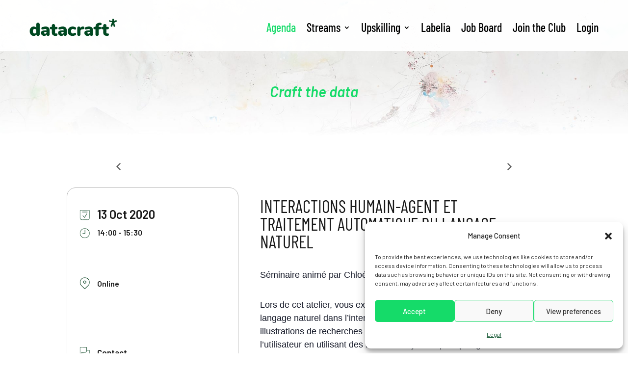

--- FILE ---
content_type: text/css
request_url: https://datacraft.paris/wp-content/cache/wpfc-minified/mm3q8fsp/c7ped.css
body_size: 18143
content:
@font-face{font-family:ETmodules;font-display:block;src:url(//datacraft.paris/wp-content/themes/Divi/core/admin/fonts/modules/social/modules.eot);src:url(//datacraft.paris/wp-content/themes/Divi/core/admin/fonts/modules/social/modules.eot?#iefix) format("embedded-opentype"),url(//datacraft.paris/wp-content/themes/Divi/core/admin/fonts/modules/social/modules.woff) format("woff"),url(//datacraft.paris/wp-content/themes/Divi/core/admin/fonts/modules/social/modules.ttf) format("truetype"),url(//datacraft.paris/wp-content/themes/Divi/core/admin/fonts/modules/social/modules.svg#ETmodules) format("svg");font-weight:400;font-style:normal}.owl-carousel{display:none;width:100%;-webkit-tap-highlight-color:transparent;position:relative;z-index:1}.owl-carousel .owl-stage{position:relative;-ms-touch-action:pan-Y;touch-action:manipulation;-moz-backface-visibility:hidden}.owl-carousel .owl-stage:after{content:".";display:block;clear:both;visibility:hidden;line-height:0;height:0}.owl-carousel .owl-stage-outer{position:relative;overflow:hidden;-webkit-transform:translateZ(0)}.owl-carousel .owl-item,.owl-carousel .owl-wrapper{-webkit-backface-visibility:hidden;-moz-backface-visibility:hidden;-ms-backface-visibility:hidden;-webkit-transform:translateZ(0);-moz-transform:translateZ(0);-ms-transform:translateZ(0)}.owl-carousel .owl-item{position:relative;min-height:1px;float:left;-webkit-backface-visibility:hidden;-webkit-tap-highlight-color:transparent;-webkit-touch-callout:none}.owl-carousel .owl-item img{display:block;width:100%}.owl-carousel .owl-dots.disabled,.owl-carousel .owl-nav.disabled{display:none}.owl-carousel .owl-dot,.owl-carousel .owl-nav .owl-next,.owl-carousel .owl-nav .owl-prev{cursor:pointer;-webkit-user-select:none;-moz-user-select:none;-ms-user-select:none;user-select:none}.owl-carousel .owl-nav button.owl-next,.owl-carousel .owl-nav button.owl-prev,.owl-carousel button.owl-dot{background:none;color:inherit;border:none;padding:0!important;font:inherit}.owl-carousel.owl-loaded{display:block}.owl-carousel.owl-loading{opacity:0;display:block}.owl-carousel.owl-hidden{opacity:0}.owl-carousel.owl-refresh .owl-item{visibility:hidden}.owl-carousel.owl-drag .owl-item{-ms-touch-action:pan-y;touch-action:pan-y;-webkit-user-select:none;-moz-user-select:none;-ms-user-select:none;user-select:none}.owl-carousel.owl-grab{cursor:move;cursor:-webkit-grab;cursor:grab}.owl-carousel.owl-rtl{direction:rtl}.owl-carousel.owl-rtl .owl-item{float:right}.no-js .owl-carousel{display:block}.owl-carousel .animated{-webkit-animation-duration:1s;animation-duration:1s;-webkit-animation-fill-mode:both;animation-fill-mode:both}.owl-carousel .owl-animated-in{z-index:0}.owl-carousel .owl-animated-out{z-index:1}.owl-carousel .fadeOut{-webkit-animation-name:fadeOut;animation-name:fadeOut}@-webkit-keyframes fadeOut{0%{opacity:1}to{opacity:0}}@keyframes fadeOut{0%{opacity:1}to{opacity:0}}.owl-height{-webkit-transition:height .5s ease-in-out;-o-transition:height .5s ease-in-out;transition:height .5s ease-in-out}.owl-carousel .owl-item .owl-lazy{opacity:0;-webkit-transition:opacity .4s ease;-o-transition:opacity .4s ease;transition:opacity .4s ease}.owl-carousel .owl-item .owl-lazy:not([src]),.owl-carousel .owl-item .owl-lazy[src^=""]{max-height:0}.owl-carousel .owl-item img.owl-lazy{-webkit-transform-style:preserve-3d;transform-style:preserve-3d}.owl-carousel .owl-video-wrapper{position:relative;height:100%;background:#000}.owl-carousel .owl-video-play-icon{position:absolute;height:80px;width:80px;left:50%;top:50%;margin-left:-40px;margin-top:-40px;background:url([data-uri]) no-repeat;cursor:pointer;z-index:1;-webkit-backface-visibility:hidden;-webkit-transition:-webkit-transform .1s ease;transition:-webkit-transform .1s ease;-o-transition:transform .1s ease;transition:transform .1s ease;transition:transform .1s ease,-webkit-transform .1s ease}.owl-carousel .owl-video-play-icon:hover{-webkit-transform:scale(1.3);transform:scale(1.3)}.owl-carousel .owl-video-playing .owl-video-play-icon,.owl-carousel .owl-video-playing .owl-video-tn{display:none}.owl-carousel .owl-video-tn{opacity:0;height:100%;background-position:50%;background-repeat:no-repeat;background-size:contain;-webkit-transition:opacity .4s ease;-o-transition:opacity .4s ease;transition:opacity .4s ease}.owl-carousel .owl-video-frame{position:relative;z-index:1;height:100%;width:100%}.owl-nav{margin-top:5px}.owl-next,.owl-prev{opacity:.6;display:inline-block;-webkit-transform:translateY(-50%);transform:translateY(-50%)}.owl-next:before,.owl-prev:before{font-family:ETmodules}.owl-next:hover,.owl-prev:hover{opacity:1}.owl-prev{text-align:left;left:-43px}.owl-next,.owl-prev{top:50%;position:absolute;z-index:100}.owl-next{text-align:right;right:-40px}.owl-nav.arrow_size_large .owl-prev{left:-30px}.owl-nav.arrow_size_large .owl-next{right:-25px}.owl-nav.arrow_size_medium .owl-prev{left:-43px}.owl-nav.arrow_size_medium.owl-next{right:-40px}.owl-nav.arrow_size_small .owl-prev{left:-33px}.owl-nav.arrow_size_small .owl-next{right:-30px}.owl-next:before{content:"5"}.owl-next:before,.owl-prev:before{vertical-align:text-bottom;font-size:56px}.owl-prev:before{content:"4"}.owl-nav.arrow_size_large .owl-next:before,.owl-nav.arrow_size_large .owl-prev:before{font-size:84px}.owl-nav.arrow_size_medium .owl-next:before,.owl-nav.arrow_size_medium .owl-prev:before{font-size:56px}.owl-nav.arrow_size_small .owl-next:before,.owl-nav.arrow_size_small .owl-prev:before{font-size:28px}.owl-dots{text-align:center;margin-top:10px}.owl-dot{display:inline-block;width:8px;height:8px;margin:0 4px;border-radius:50%}.owl-dot.active{opacity:.6;-webkit-transition-duration:.5s;-o-transition-duration:.5s;transition-duration:.5s}.dp_oc_item h2{font-size:14px}.dp_oc_image_title,.dp_oc_post_title{margin:10px 0 0;line-height:1.7em;word-wrap:break-word}.et_pb_bg_layout_dark .dp_oc_item .dp_oc_post_meta a,.et_pb_bg_layout_light .dp_oc_item .dp_oc_post_meta a{color:inherit}.et_pb_bg_layout_dark .owl-dots .owl-dot{background-color:#fff}.et_pb_bg_layout_light .owl-dots .owl-dot{background-color:#666}#left-area .dp_oc_post_meta,.dp_oc_post_meta{padding-bottom:0}.dp_oc_post_excerpt{margin-top:6px}.dp_oc_read_more_link{display:block}.dp_ocp_read_more_button{margin-top:16px}.dp_ocp_read_more_button .et_pb_button{display:inline-block}.dp_ocp_read_more_button .et_pb_button:after,.dp_ocp_read_more_button .et_pb_button:before{content:attr(data-icon)}.dp_custom_field_name{font-weight:700}.owl-next.disabled,.owl-prev.disabled{display:none!important}.et_pb_fullwidth_section .owl-carousel .owl-nav.arrow_size_large .owl-prev,.et_pb_fullwidth_section .owl-carousel .owl-nav.arrow_size_medium .owl-prev,.et_pb_fullwidth_section .owl-carousel .owl-nav.arrow_size_small .owl-prev,.et_pb_fullwidth_section .owl-carousel .owl-nav .owl-prev{left:-3px}.et_pb_fullwidth_section .owl-carousel .owl-nav.arrow_size_large .owl-next,.et_pb_fullwidth_section .owl-carousel .owl-nav.arrow_size_medium .owl-prev,.et_pb_fullwidth_section .owl-carousel .owl-nav.arrow_size_small .owl-prev,.et_pb_fullwidth_section .owl-carousel .owl-nav .owl-next{right:0}.et_pb_dp_oc_custom_fw .owl-item .dp_oc_image_content,.et_pb_dp_oc_custom_fw .owl-item .dp_oc_image_title,.et_pb_dp_oc_fw .owl-item .dp_custom_field,.et_pb_dp_oc_fw .owl-item .dp_oc_post_excerpt,.et_pb_dp_oc_fw .owl-item .dp_oc_post_meta,.et_pb_dp_oc_fw .owl-item .dp_oc_post_title{padding:0 10px 10px}.dp_ocp_hash_image{width:60px}.dpoc-align-center{text-align:center}.dpoc-align-right{text-align:right}.dpoc-align-left{text-align:left}.dp-ocp-popup-modal .mfp-close{color:#000!important;top:1px;right:8px;font-size:3em}iframe#dp-ocp-popup-modal-iframe{background-color:#fff}.et-fb-loader-wrapper{position:absolute;left:50%;top:50%;margin:-50px auto auto -50px;background:#fff;width:100px;height:100px;border-radius:100px;-webkit-box-shadow:0 5px 30px rgba(43,135,218,.15);box-shadow:0 5px 30px rgba(43,135,218,.15);-webkit-animation:et-fb-loader-wrapper ease infinite 1.5s;animation:et-fb-loader-wrapper ease infinite 1.5s}.et-fb-loader{position:absolute;left:50%;top:50%;margin:-6px auto auto -6px;width:12px;height:12px;border-radius:12px;-webkit-box-shadow:0 -17px #7e3bd0,17px 0 #7e3bd0,0 17px #7e3bd0,-17px 0 #7e3bd0;box-shadow:0 -17px #7e3bd0,17px 0 #7e3bd0,0 17px #7e3bd0,-17px 0 #7e3bd0;-webkit-animation:et-fb-loader ease infinite 3s;animation:et-fb-loader ease infinite 3s}@-webkit-keyframes et-fb-loader{0%{-webkit-box-shadow:0 -17px #7e3bd0,17px 0 #29c4a9,0 17px #7e3bd0,-17px 0 #29c4a9;box-shadow:0 -17px #7e3bd0,17px 0 #29c4a9,0 17px #7e3bd0,-17px 0 #29c4a9}25%{-webkit-box-shadow:17px 0 #2b87da,0 17px #29c4a9,-17px 0 #2b87da,0 -17px #29c4a9;box-shadow:17px 0 #2b87da,0 17px #29c4a9,-17px 0 #2b87da,0 -17px #29c4a9}50%{-webkit-box-shadow:0 17px #2b87da,-17px 0 #ff9232,0 -17px #2b87da,17px 0 #ff9232;box-shadow:0 17px #2b87da,-17px 0 #ff9232,0 -17px #2b87da,17px 0 #ff9232}75%{-webkit-box-shadow:-17px 0 #7e3bd0,0 -17px #ff9232,17px 0 #7e3bd0,0 17px #ff9232;box-shadow:-17px 0 #7e3bd0,0 -17px #ff9232,17px 0 #7e3bd0,0 17px #ff9232}to{-webkit-box-shadow:0 -17px #7e3bd0,17px 0 #29c4a9,0 17px #7e3bd0,-17px 0 #29c4a9;box-shadow:0 -17px #7e3bd0,17px 0 #29c4a9,0 17px #7e3bd0,-17px 0 #29c4a9}}@keyframes et-fb-loader{0%{-webkit-box-shadow:0 -17px #7e3bd0,17px 0 #29c4a9,0 17px #7e3bd0,-17px 0 #29c4a9;box-shadow:0 -17px #7e3bd0,17px 0 #29c4a9,0 17px #7e3bd0,-17px 0 #29c4a9}25%{-webkit-box-shadow:17px 0 #2b87da,0 17px #29c4a9,-17px 0 #2b87da,0 -17px #29c4a9;box-shadow:17px 0 #2b87da,0 17px #29c4a9,-17px 0 #2b87da,0 -17px #29c4a9}50%{-webkit-box-shadow:0 17px #2b87da,-17px 0 #ff9232,0 -17px #2b87da,17px 0 #ff9232;box-shadow:0 17px #2b87da,-17px 0 #ff9232,0 -17px #2b87da,17px 0 #ff9232}75%{-webkit-box-shadow:-17px 0 #7e3bd0,0 -17px #ff9232,17px 0 #7e3bd0,0 17px #ff9232;box-shadow:-17px 0 #7e3bd0,0 -17px #ff9232,17px 0 #7e3bd0,0 17px #ff9232}to{-webkit-box-shadow:0 -17px #7e3bd0,17px 0 #29c4a9,0 17px #7e3bd0,-17px 0 #29c4a9;box-shadow:0 -17px #7e3bd0,17px 0 #29c4a9,0 17px #7e3bd0,-17px 0 #29c4a9}}@-webkit-keyframes et-fb-loader-wrapper{0%,to{width:100px;height:100px;margin:-50px auto auto -50px;-webkit-box-shadow:0 5px 30px rgba(43,135,218,.15);box-shadow:0 5px 30px rgba(43,135,218,.15)}50%{width:70px;height:70px;margin:-35px auto auto -35px;-webkit-box-shadow:0 5px 15px rgba(43,135,218,.3);box-shadow:0 5px 15px rgba(43,135,218,.3)}}@keyframes et-fb-loader-wrapper{0%,to{width:100px;height:100px;margin:-50px auto auto -50px;-webkit-box-shadow:0 5px 30px rgba(43,135,218,.15);box-shadow:0 5px 30px rgba(43,135,218,.15)}50%{width:70px;height:70px;margin:-35px auto auto -35px;-webkit-box-shadow:0 5px 15px rgba(43,135,218,.3);box-shadow:0 5px 15px rgba(43,135,218,.3)}}.et_pb_dp_oc .owl-stage-outer{overflow:hidden}.et_pb_dp_oc .owl-stage-outer .owl-item{float:left}.owl-nav{margin-top:5px}.owl-next,.owl-prev{opacity:.6;display:inline-block;-webkit-transform:translateY(-50%);transform:translateY(-50%)}.owl-next:before,.owl-prev:before{font-family:ETmodules}.owl-next:hover,.owl-prev:hover{opacity:1}.owl-prev{text-align:left;left:-43px}.owl-next,.owl-prev{top:50%;position:absolute;z-index:100}.owl-next{text-align:right;right:-40px}.owl-nav.arrow_size_large .owl-prev{left:-30px}.owl-nav.arrow_size_large .owl-next{right:-25px}.owl-nav.arrow_size_medium .owl-prev{left:-43px}.owl-nav.arrow_size_medium.owl-next{right:-40px}.owl-nav.arrow_size_small .owl-prev{left:-33px}.owl-nav.arrow_size_small .owl-next{right:-30px}.owl-next:before{content:"5"}.owl-next:before,.owl-prev:before{vertical-align:text-bottom;font-size:56px}.owl-prev:before{content:"4"}.owl-nav.arrow_size_large .owl-next:before,.owl-nav.arrow_size_large .owl-prev:before{font-size:84px}.owl-nav.arrow_size_medium .owl-next:before,.owl-nav.arrow_size_medium .owl-prev:before{font-size:56px}.owl-nav.arrow_size_small .owl-next:before,.owl-nav.arrow_size_small .owl-prev:before{font-size:28px}.owl-dots{text-align:center;margin-top:10px}.owl-dot{display:inline-block;width:8px;height:8px;margin:0 4px;border-radius:50%}.owl-dot.active{opacity:.6;-webkit-transition-duration:.5s;-o-transition-duration:.5s;transition-duration:.5s}.dp_oc_item h2{font-size:14px}.dp_oc_image_title,.dp_oc_post_title{margin:10px 0 0;line-height:1.7em;word-wrap:break-word}.et_pb_bg_layout_dark .dp_oc_item .dp_oc_post_meta a,.et_pb_bg_layout_light .dp_oc_item .dp_oc_post_meta a{color:inherit}.et_pb_bg_layout_dark .owl-dots .owl-dot{background-color:#fff}.et_pb_bg_layout_light .owl-dots .owl-dot{background-color:#666}#left-area .dp_oc_post_meta,.dp_oc_post_meta{padding-bottom:0}.dp_oc_post_excerpt{margin-top:6px}.dp_oc_read_more_link{display:block}.dp_ocp_read_more_button{margin-top:16px}.dp_ocp_read_more_button .et_pb_button{display:inline-block}.dp_ocp_read_more_button .et_pb_button:after,.dp_ocp_read_more_button .et_pb_button:before{content:attr(data-icon)}.dp_custom_field_name{font-weight:700}.owl-next.disabled,.owl-prev.disabled{display:none!important}.et_pb_fullwidth_section .owl-carousel .owl-nav.arrow_size_large .owl-prev,.et_pb_fullwidth_section .owl-carousel .owl-nav.arrow_size_medium .owl-prev,.et_pb_fullwidth_section .owl-carousel .owl-nav.arrow_size_small .owl-prev,.et_pb_fullwidth_section .owl-carousel .owl-nav .owl-prev{left:-3px}.et_pb_fullwidth_section .owl-carousel .owl-nav.arrow_size_large .owl-next,.et_pb_fullwidth_section .owl-carousel .owl-nav.arrow_size_medium .owl-prev,.et_pb_fullwidth_section .owl-carousel .owl-nav.arrow_size_small .owl-prev,.et_pb_fullwidth_section .owl-carousel .owl-nav .owl-next{right:0}.et_pb_dp_oc_custom_fw .owl-item .dp_oc_image_content,.et_pb_dp_oc_custom_fw .owl-item .dp_oc_image_title,.et_pb_dp_oc_fw .owl-item .dp_custom_field,.et_pb_dp_oc_fw .owl-item .dp_oc_post_excerpt,.et_pb_dp_oc_fw .owl-item .dp_oc_post_meta,.et_pb_dp_oc_fw .owl-item .dp_oc_post_title{padding:0 10px 10px}.dp_ocp_hash_image{width:60px}.dpoc-align-center{text-align:center}.dpoc-align-right{text-align:right}.dpoc-align-left{text-align:left}.dp-ocp-popup-modal .mfp-close{color:#000!important;top:1px;right:8px;font-size:3em}iframe#dp-ocp-popup-modal-iframe{background-color:#fff}.et-fb-loader-wrapper{position:absolute;left:50%;top:50%;margin:-50px auto auto -50px;background:#fff;width:100px;height:100px;border-radius:100px;-webkit-box-shadow:0 5px 30px rgba(43,135,218,.15);box-shadow:0 5px 30px rgba(43,135,218,.15);-webkit-animation:et-fb-loader-wrapper ease infinite 1.5s;animation:et-fb-loader-wrapper ease infinite 1.5s}.et-fb-loader{position:absolute;left:50%;top:50%;margin:-6px auto auto -6px;width:12px;height:12px;border-radius:12px;-webkit-box-shadow:0 -17px #7e3bd0,17px 0 #7e3bd0,0 17px #7e3bd0,-17px 0 #7e3bd0;box-shadow:0 -17px #7e3bd0,17px 0 #7e3bd0,0 17px #7e3bd0,-17px 0 #7e3bd0;-webkit-animation:et-fb-loader ease infinite 3s;animation:et-fb-loader ease infinite 3s}@-webkit-keyframes et-fb-loader{0%{-webkit-box-shadow:0 -17px #7e3bd0,17px 0 #29c4a9,0 17px #7e3bd0,-17px 0 #29c4a9;box-shadow:0 -17px #7e3bd0,17px 0 #29c4a9,0 17px #7e3bd0,-17px 0 #29c4a9}25%{-webkit-box-shadow:17px 0 #2b87da,0 17px #29c4a9,-17px 0 #2b87da,0 -17px #29c4a9;box-shadow:17px 0 #2b87da,0 17px #29c4a9,-17px 0 #2b87da,0 -17px #29c4a9}50%{-webkit-box-shadow:0 17px #2b87da,-17px 0 #ff9232,0 -17px #2b87da,17px 0 #ff9232;box-shadow:0 17px #2b87da,-17px 0 #ff9232,0 -17px #2b87da,17px 0 #ff9232}75%{-webkit-box-shadow:-17px 0 #7e3bd0,0 -17px #ff9232,17px 0 #7e3bd0,0 17px #ff9232;box-shadow:-17px 0 #7e3bd0,0 -17px #ff9232,17px 0 #7e3bd0,0 17px #ff9232}to{-webkit-box-shadow:0 -17px #7e3bd0,17px 0 #29c4a9,0 17px #7e3bd0,-17px 0 #29c4a9;box-shadow:0 -17px #7e3bd0,17px 0 #29c4a9,0 17px #7e3bd0,-17px 0 #29c4a9}}@keyframes et-fb-loader{0%{-webkit-box-shadow:0 -17px #7e3bd0,17px 0 #29c4a9,0 17px #7e3bd0,-17px 0 #29c4a9;box-shadow:0 -17px #7e3bd0,17px 0 #29c4a9,0 17px #7e3bd0,-17px 0 #29c4a9}25%{-webkit-box-shadow:17px 0 #2b87da,0 17px #29c4a9,-17px 0 #2b87da,0 -17px #29c4a9;box-shadow:17px 0 #2b87da,0 17px #29c4a9,-17px 0 #2b87da,0 -17px #29c4a9}50%{-webkit-box-shadow:0 17px #2b87da,-17px 0 #ff9232,0 -17px #2b87da,17px 0 #ff9232;box-shadow:0 17px #2b87da,-17px 0 #ff9232,0 -17px #2b87da,17px 0 #ff9232}75%{-webkit-box-shadow:-17px 0 #7e3bd0,0 -17px #ff9232,17px 0 #7e3bd0,0 17px #ff9232;box-shadow:-17px 0 #7e3bd0,0 -17px #ff9232,17px 0 #7e3bd0,0 17px #ff9232}to{-webkit-box-shadow:0 -17px #7e3bd0,17px 0 #29c4a9,0 17px #7e3bd0,-17px 0 #29c4a9;box-shadow:0 -17px #7e3bd0,17px 0 #29c4a9,0 17px #7e3bd0,-17px 0 #29c4a9}}@-webkit-keyframes et-fb-loader-wrapper{0%,to{width:100px;height:100px;margin:-50px auto auto -50px;-webkit-box-shadow:0 5px 30px rgba(43,135,218,.15);box-shadow:0 5px 30px rgba(43,135,218,.15)}50%{width:70px;height:70px;margin:-35px auto auto -35px;-webkit-box-shadow:0 5px 15px rgba(43,135,218,.3);box-shadow:0 5px 15px rgba(43,135,218,.3)}}@keyframes et-fb-loader-wrapper{0%,to{width:100px;height:100px;margin:-50px auto auto -50px;-webkit-box-shadow:0 5px 30px rgba(43,135,218,.15);box-shadow:0 5px 30px rgba(43,135,218,.15)}50%{width:70px;height:70px;margin:-35px auto auto -35px;-webkit-box-shadow:0 5px 15px rgba(43,135,218,.3);box-shadow:0 5px 15px rgba(43,135,218,.3)}}.et_pb_dp_oc .owl-stage-outer{overflow:hidden}.et_pb_dp_oc .owl-stage-outer .owl-item{float:left}.et_pb_dp_oc_custom .owl-stage-outer{overflow:hidden}.et_pb_dp_oc_custom .owl-stage-outer .owl-item{float:left}.dp_ocp_lightbox_image_data{display:-ms-flexbox;display:flex;-ms-flex-direction:column;flex-direction:column}div.et-fb-modules-list li.et_fb_dp_oc_custom{background-color:#6bd45b!important;color:#000!important}div.et-fb-modules-list li.et_fb_dp_oc_custom:before{content:"S"!important;color:#000!important}div.et-fb-modules-list li.et_fb_dp_oc_fw{background-color:#6bd45b!important;color:#000!important}div.et-fb-modules-list li.et_fb_dp_oc_fw:before{content:"S"!important;color:#000!important}div.et-fb-modules-list li.et_fb_dp_oc_custom_fw{background-color:#6bd45b!important;color:#000!important}div.et-fb-modules-list li.et_fb_dp_oc_custom_fw:before{content:"S"!important;color:#000!important}.lazy-hidden,.entry img.lazy-hidden, img.thumbnail.lazy-hidden {
background-color: #ffffff;
background-image: url(//datacraft.paris/wp-content/plugins/a3-lazy-load/assets/css/loading.gif);
background-repeat: no-repeat;
background-position: 50% 50%;
}
figure.wp-block-image img.lazy-hidden {
min-width: 150px;
}
picture source[type="image/webp"] {
display: block;
}.clear{clear:both}.nobr{white-space:nowrap}.lazy-hidden,.entry img.lazy-hidden,img.thumbnail.lazy-hidden{background-color:#fff}.addtoany_content{clear:both;margin:16px auto}.addtoany_header{margin:0 0 16px}.addtoany_list{display:inline;line-height:16px}.a2a_kit a:empty,.a2a_kit a[class^="a2a_button_"]:has(.a2a_s_undefined){display:none}.addtoany_list a,.widget .addtoany_list a{border:0;box-shadow:none;display:inline-block;font-size:16px;padding:0 4px;vertical-align:middle}.addtoany_list a img{border:0;display:inline-block;opacity:1;overflow:hidden;vertical-align:baseline}.addtoany_list a span{display:inline-block;float:none}.addtoany_list.a2a_kit_size_32 a{font-size:32px}.addtoany_list.a2a_kit_size_32 a:not(.addtoany_special_service)>span{height:32px;line-height:32px;width:32px}.addtoany_list a:not(.addtoany_special_service)>span{border-radius:4px;display:inline-block;opacity:1}.addtoany_list a .a2a_count{position:relative;vertical-align:top}.site .a2a_kit.addtoany_list a:focus,.addtoany_list a:hover,.widget .addtoany_list a:hover{background:none;border:0;box-shadow:none}.addtoany_list a:hover img,.addtoany_list a:hover span{opacity:.7}.addtoany_list a.addtoany_special_service:hover img,.addtoany_list a.addtoany_special_service:hover span{opacity:1}.addtoany_special_service{display:inline-block;vertical-align:middle}.addtoany_special_service a,.addtoany_special_service div,.addtoany_special_service div.fb_iframe_widget,.addtoany_special_service iframe,.addtoany_special_service span{margin:0;vertical-align:baseline!important}.addtoany_special_service iframe{display:inline;max-width:none}a.addtoany_share.addtoany_no_icon span.a2a_img_text{display:none}a.addtoany_share img{border:0;width:auto;height:auto}@font-face {
font-family: 'Socicon';
src: url(//datacraft.paris/wp-content/themes/Divi-child/socicon/fonts/Socicon.eot?87visu);
src: url(//datacraft.paris/wp-content/themes/Divi-child/socicon/fonts/Socicon.eot?87visu#iefix) format('embedded-opentype'), url(//datacraft.paris/wp-content/themes/Divi-child/socicon/fonts/Socicon.woff2?87visu) format('woff2'), url(//datacraft.paris/wp-content/themes/Divi-child/socicon/fonts/Socicon.ttf?87visu) format('truetype'), url(//datacraft.paris/wp-content/themes/Divi-child/socicon/fonts/Socicon.woff?87visu) format('woff'), url(//datacraft.paris/wp-content/themes/Divi-child/socicon/fonts/Socicon.svg?87visu#Socicon) format('svg');
font-weight: normal;
font-style: normal;
}
[class^="socicon-"],
[class*=" socicon-"] { font-family: 'Socicon' !important;
speak: none;
font-style: normal;
font-weight: normal;
font-variant: normal;
text-transform: none;
line-height: 1; -webkit-font-smoothing: antialiased;
-moz-osx-font-smoothing: grayscale;
}
.socicon-eitaa:before {
content: "\e97c";
}
.socicon-soroush:before {
content: "\e97d";
}
.socicon-bale:before {
content: "\e97e";
}
.socicon-zazzle:before {
content: "\e97b";
}
.socicon-society6:before {
content: "\e97a";
}
.socicon-redbubble:before {
content: "\e979";
}
.socicon-avvo:before {
content: "\e978";
}
.socicon-stitcher:before {
content: "\e977";
}
.socicon-googlehangouts:before {
content: "\e974";
}
.socicon-dlive:before {
content: "\e975";
}
.socicon-vsco:before {
content: "\e976";
}
.socicon-flipboard:before {
content: "\e973";
}
.socicon-ubuntu:before {
content: "\e958";
}
.socicon-artstation:before {
content: "\e959";
}
.socicon-invision:before {
content: "\e95a";
}
.socicon-torial:before {
content: "\e95b";
}
.socicon-collectorz:before {
content: "\e95c";
}
.socicon-seenthis:before {
content: "\e95d";
}
.socicon-googleplaymusic:before {
content: "\e95e";
}
.socicon-debian:before {
content: "\e95f";
}
.socicon-filmfreeway:before {
content: "\e960";
}
.socicon-gnome:before {
content: "\e961";
}
.socicon-itchio:before {
content: "\e962";
}
.socicon-jamendo:before {
content: "\e963";
}
.socicon-mix:before {
content: "\e964";
}
.socicon-sharepoint:before {
content: "\e965";
}
.socicon-tinder:before {
content: "\e966";
}
.socicon-windguru:before {
content: "\e967";
}
.socicon-cdbaby:before {
content: "\e968";
}
.socicon-elementaryos:before {
content: "\e969";
}
.socicon-stage32:before {
content: "\e96a";
}
.socicon-tiktok:before {
content: "\e96b";
}
.socicon-gitter:before {
content: "\e96c";
}
.socicon-letterboxd:before {
content: "\e96d";
}
.socicon-threema:before {
content: "\e96e";
}
.socicon-splice:before {
content: "\e96f";
}
.socicon-metapop:before {
content: "\e970";
}
.socicon-naver:before {
content: "\e971";
}
.socicon-remote:before {
content: "\e972";
}
.socicon-internet:before {
content: "\e957";
}
.socicon-moddb:before {
content: "\e94b";
}
.socicon-indiedb:before {
content: "\e94c";
}
.socicon-traxsource:before {
content: "\e94d";
}
.socicon-gamefor:before {
content: "\e94e";
}
.socicon-pixiv:before {
content: "\e94f";
}
.socicon-myanimelist:before {
content: "\e950";
}
.socicon-blackberry:before {
content: "\e951";
}
.socicon-wickr:before {
content: "\e952";
}
.socicon-spip:before {
content: "\e953";
}
.socicon-napster:before {
content: "\e954";
}
.socicon-beatport:before {
content: "\e955";
}
.socicon-hackerone:before {
content: "\e956";
}
.socicon-hackernews:before {
content: "\e946";
}
.socicon-smashwords:before {
content: "\e947";
}
.socicon-kobo:before {
content: "\e948";
}
.socicon-bookbub:before {
content: "\e949";
}
.socicon-mailru:before {
content: "\e94a";
}
.socicon-gitlab:before {
content: "\e945";
}
.socicon-instructables:before {
content: "\e944";
}
.socicon-portfolio:before {
content: "\e943";
}
.socicon-codered:before {
content: "\e940";
}
.socicon-origin:before {
content: "\e941";
}
.socicon-nextdoor:before {
content: "\e942";
}
.socicon-udemy:before {
content: "\e93f";
}
.socicon-livemaster:before {
content: "\e93e";
}
.socicon-crunchbase:before {
content: "\e93b";
}
.socicon-homefy:before {
content: "\e93c";
}
.socicon-calendly:before {
content: "\e93d";
}
.socicon-realtor:before {
content: "\e90f";
}
.socicon-tidal:before {
content: "\e910";
}
.socicon-qobuz:before {
content: "\e911";
}
.socicon-natgeo:before {
content: "\e912";
}
.socicon-mastodon:before {
content: "\e913";
}
.socicon-unsplash:before {
content: "\e914";
}
.socicon-homeadvisor:before {
content: "\e915";
}
.socicon-angieslist:before {
content: "\e916";
}
.socicon-codepen:before {
content: "\e917";
}
.socicon-slack:before {
content: "\e918";
}
.socicon-openaigym:before {
content: "\e919";
}
.socicon-logmein:before {
content: "\e91a";
}
.socicon-fiverr:before {
content: "\e91b";
}
.socicon-gotomeeting:before {
content: "\e91c";
}
.socicon-aliexpress:before {
content: "\e91d";
}
.socicon-guru:before {
content: "\e91e";
}
.socicon-appstore:before {
content: "\e91f";
}
.socicon-homes:before {
content: "\e920";
}
.socicon-zoom:before {
content: "\e921";
}
.socicon-alibaba:before {
content: "\e922";
}
.socicon-craigslist:before {
content: "\e923";
}
.socicon-wix:before {
content: "\e924";
}
.socicon-redfin:before {
content: "\e925";
}
.socicon-googlecalendar:before {
content: "\e926";
}
.socicon-shopify:before {
content: "\e927";
}
.socicon-freelancer:before {
content: "\e928";
}
.socicon-seedrs:before {
content: "\e929";
}
.socicon-bing:before {
content: "\e92a";
}
.socicon-doodle:before {
content: "\e92b";
}
.socicon-bonanza:before {
content: "\e92c";
}
.socicon-squarespace:before {
content: "\e92d";
}
.socicon-toptal:before {
content: "\e92e";
}
.socicon-gust:before {
content: "\e92f";
}
.socicon-ask:before {
content: "\e930";
}
.socicon-trulia:before {
content: "\e931";
}
.socicon-loomly:before {
content: "\e932";
}
.socicon-ghost:before {
content: "\e933";
}
.socicon-upwork:before {
content: "\e934";
}
.socicon-fundable:before {
content: "\e935";
}
.socicon-booking:before {
content: "\e936";
}
.socicon-googlemaps:before {
content: "\e937";
}
.socicon-zillow:before {
content: "\e938";
}
.socicon-niconico:before {
content: "\e939";
}
.socicon-toneden:before {
content: "\e93a";
}
.socicon-augment:before {
content: "\e908";
}
.socicon-bitbucket:before {
content: "\e909";
}
.socicon-fyuse:before {
content: "\e90a";
}
.socicon-yt-gaming:before {
content: "\e90b";
}
.socicon-sketchfab:before {
content: "\e90c";
}
.socicon-mobcrush:before {
content: "\e90d";
}
.socicon-microsoft:before {
content: "\e90e";
}
.socicon-pandora:before {
content: "\e907";
}
.socicon-messenger:before {
content: "\e906";
}
.socicon-gamewisp:before {
content: "\e905";
}
.socicon-bloglovin:before {
content: "\e904";
}
.socicon-tunein:before {
content: "\e903";
}
.socicon-gamejolt:before {
content: "\e901";
}
.socicon-trello:before {
content: "\e902";
}
.socicon-spreadshirt:before {
content: "\e900";
}
.socicon-500px:before {
content: "\e000";
}
.socicon-8tracks:before {
content: "\e001";
}
.socicon-airbnb:before {
content: "\e002";
}
.socicon-alliance:before {
content: "\e003";
}
.socicon-amazon:before {
content: "\e004";
}
.socicon-amplement:before {
content: "\e005";
}
.socicon-android:before {
content: "\e006";
}
.socicon-angellist:before {
content: "\e007";
}
.socicon-apple:before {
content: "\e008";
}
.socicon-appnet:before {
content: "\e009";
}
.socicon-baidu:before {
content: "\e00a";
}
.socicon-bandcamp:before {
content: "\e00b";
}
.socicon-battlenet:before {
content: "\e00c";
}
.socicon-mixer:before {
content: "\e00d";
}
.socicon-bebee:before {
content: "\e00e";
}
.socicon-bebo:before {
content: "\e00f";
}
.socicon-behance:before {
content: "\e010";
}
.socicon-blizzard:before {
content: "\e011";
}
.socicon-blogger:before {
content: "\e012";
}
.socicon-buffer:before {
content: "\e013";
}
.socicon-chrome:before {
content: "\e014";
}
.socicon-coderwall:before {
content: "\e015";
}
.socicon-curse:before {
content: "\e016";
}
.socicon-dailymotion:before {
content: "\e017";
}
.socicon-deezer:before {
content: "\e018";
}
.socicon-delicious:before {
content: "\e019";
}
.socicon-deviantart:before {
content: "\e01a";
}
.socicon-diablo:before {
content: "\e01b";
}
.socicon-digg:before {
content: "\e01c";
}
.socicon-discord:before {
content: "\e01d";
}
.socicon-disqus:before {
content: "\e01e";
}
.socicon-douban:before {
content: "\e01f";
}
.socicon-draugiem:before {
content: "\e020";
}
.socicon-dribbble:before {
content: "\e021";
}
.socicon-drupal:before {
content: "\e022";
}
.socicon-ebay:before {
content: "\e023";
}
.socicon-ello:before {
content: "\e024";
}
.socicon-endomodo:before {
content: "\e025";
}
.socicon-envato:before {
content: "\e026";
}
.socicon-etsy:before {
content: "\e027";
}
.socicon-facebook:before {
content: "\e028";
}
.socicon-feedburner:before {
content: "\e029";
}
.socicon-filmweb:before {
content: "\e02a";
}
.socicon-firefox:before {
content: "\e02b";
}
.socicon-flattr:before {
content: "\e02c";
}
.socicon-flickr:before {
content: "\e02d";
}
.socicon-formulr:before {
content: "\e02e";
}
.socicon-forrst:before {
content: "\e02f";
}
.socicon-foursquare:before {
content: "\e030";
}
.socicon-friendfeed:before {
content: "\e031";
}
.socicon-github:before {
content: "\e032";
}
.socicon-goodreads:before {
content: "\e033";
}
.socicon-google:before {
content: "\e034";
}
.socicon-googlescholar:before {
content: "\e035";
}
.socicon-googlegroups:before {
content: "\e036";
}
.socicon-googlephotos:before {
content: "\e037";
}
.socicon-googleplus:before {
content: "\e038";
}
.socicon-grooveshark:before {
content: "\e039";
}
.socicon-hackerrank:before {
content: "\e03a";
}
.socicon-hearthstone:before {
content: "\e03b";
}
.socicon-hellocoton:before {
content: "\e03c";
}
.socicon-heroes:before {
content: "\e03d";
}
.socicon-smashcast:before {
content: "\e03e";
}
.socicon-horde:before {
content: "\e03f";
}
.socicon-houzz:before {
content: "\e040";
}
.socicon-icq:before {
content: "\e041";
}
.socicon-identica:before {
content: "\e042";
}
.socicon-imdb:before {
content: "\e043";
}
.socicon-instagram:before {
content: "\e044";
}
.socicon-issuu:before {
content: "\e045";
}
.socicon-istock:before {
content: "\e046";
}
.socicon-itunes:before {
content: "\e047";
}
.socicon-keybase:before {
content: "\e048";
}
.socicon-lanyrd:before {
content: "\e049";
}
.socicon-lastfm:before {
content: "\e04a";
}
.socicon-line:before {
content: "\e04b";
}
.socicon-linkedin:before {
content: "\e04c";
}
.socicon-livejournal:before {
content: "\e04d";
}
.socicon-lyft:before {
content: "\e04e";
}
.socicon-macos:before {
content: "\e04f";
}
.socicon-mail:before {
content: "\e050";
}
.socicon-medium:before {
content: "\e051";
}
.socicon-meetup:before {
content: "\e052";
}
.socicon-mixcloud:before {
content: "\e053";
}
.socicon-modelmayhem:before {
content: "\e054";
}
.socicon-mumble:before {
content: "\e055";
}
.socicon-myspace:before {
content: "\e056";
}
.socicon-newsvine:before {
content: "\e057";
}
.socicon-nintendo:before {
content: "\e058";
}
.socicon-npm:before {
content: "\e059";
}
.socicon-odnoklassniki:before {
content: "\e05a";
}
.socicon-openid:before {
content: "\e05b";
}
.socicon-opera:before {
content: "\e05c";
}
.socicon-outlook:before {
content: "\e05d";
}
.socicon-overwatch:before {
content: "\e05e";
}
.socicon-patreon:before {
content: "\e05f";
}
.socicon-paypal:before {
content: "\e060";
}
.socicon-periscope:before {
content: "\e061";
}
.socicon-persona:before {
content: "\e062";
}
.socicon-pinterest:before {
content: "\e063";
}
.socicon-play:before {
content: "\e064";
}
.socicon-player:before {
content: "\e065";
}
.socicon-playstation:before {
content: "\e066";
}
.socicon-pocket:before {
content: "\e067";
}
.socicon-qq:before {
content: "\e068";
}
.socicon-quora:before {
content: "\e069";
}
.socicon-raidcall:before {
content: "\e06a";
}
.socicon-ravelry:before {
content: "\e06b";
}
.socicon-reddit:before {
content: "\e06c";
}
.socicon-renren:before {
content: "\e06d";
}
.socicon-researchgate:before {
content: "\e06e";
}
.socicon-residentadvisor:before {
content: "\e06f";
}
.socicon-reverbnation:before {
content: "\e070";
}
.socicon-rss:before {
content: "\e071";
}
.socicon-sharethis:before {
content: "\e072";
}
.socicon-skype:before {
content: "\e073";
}
.socicon-slideshare:before {
content: "\e074";
}
.socicon-smugmug:before {
content: "\e075";
}
.socicon-snapchat:before {
content: "\e076";
}
.socicon-songkick:before {
content: "\e077";
}
.socicon-soundcloud:before {
content: "\e078";
}
.socicon-spotify:before {
content: "\e079";
}
.socicon-stackexchange:before {
content: "\e07a";
}
.socicon-stackoverflow:before {
content: "\e07b";
}
.socicon-starcraft:before {
content: "\e07c";
}
.socicon-stayfriends:before {
content: "\e07d";
}
.socicon-steam:before {
content: "\e07e";
}
.socicon-storehouse:before {
content: "\e07f";
}
.socicon-strava:before {
content: "\e080";
}
.socicon-streamjar:before {
content: "\e081";
}
.socicon-stumbleupon:before {
content: "\e082";
}
.socicon-swarm:before {
content: "\e083";
}
.socicon-teamspeak:before {
content: "\e084";
}
.socicon-teamviewer:before {
content: "\e085";
}
.socicon-technorati:before {
content: "\e086";
}
.socicon-telegram:before {
content: "\e087";
}
.socicon-tripadvisor:before {
content: "\e088";
}
.socicon-tripit:before {
content: "\e089";
}
.socicon-triplej:before {
content: "\e08a";
}
.socicon-tumblr:before {
content: "\e08b";
}
.socicon-twitch:before {
content: "\e08c";
}
.socicon-twitter:before {
content: "\e08d";
}
.socicon-uber:before {
content: "\e08e";
}
.socicon-ventrilo:before {
content: "\e08f";
}
.socicon-viadeo:before {
content: "\e090";
}
.socicon-viber:before {
content: "\e091";
}
.socicon-viewbug:before {
content: "\e092";
}
.socicon-vimeo:before {
content: "\e093";
}
.socicon-vine:before {
content: "\e094";
}
.socicon-vkontakte:before {
content: "\e095";
}
.socicon-warcraft:before {
content: "\e096";
}
.socicon-wechat:before {
content: "\e097";
}
.socicon-weibo:before {
content: "\e098";
}
.socicon-whatsapp:before {
content: "\e099";
}
.socicon-wikipedia:before {
content: "\e09a";
}
.socicon-windows:before {
content: "\e09b";
}
.socicon-wordpress:before {
content: "\e09c";
}
.socicon-wykop:before {
content: "\e09d";
}
.socicon-xbox:before {
content: "\e09e";
}
.socicon-xing:before {
content: "\e09f";
}
.socicon-yahoo:before {
content: "\e0a0";
}
.socicon-yammer:before {
content: "\e0a1";
}
.socicon-yandex:before {
content: "\e0a2";
}
.socicon-yelp:before {
content: "\e0a3";
}
.socicon-younow:before {
content: "\e0a4";
}
.socicon-youtube:before {
content: "\e0a5";
}
.socicon-zapier:before {
content: "\e0a6";
}
.socicon-zerply:before {
content: "\e0a7";
}
.socicon-zomato:before {
content: "\e0a8";
}
.socicon-zynga:before {
content: "\e0a9";
}.press-list {
max-width: 768px;
margin-left: auto;
margin-right: auto; }
.press-list article.et_pb_post {
margin-bottom: 40px !important; }
.press-list .type-press-releases .entry-featured-image-url img {
width: unset; }
.press-list .type-press-releases h3 {
text-transform: uppercase;
padding-bottom: 0;
font-size: 30px;
font-weight: 400;
line-height: 1;
font-family: 'Barlow Condensed'; }
.press-list .type-press-releases a.read-on {
text-decoration: underline; }
.press-list .type-press-releases a.read-on:hover {
text-decoration: none; }
.press-list .type-press-releases.desktop .post-meta {
padding-top: 7px;
width: 90px;
display: inline-block;
float: left; }
.press-list .type-press-releases.desktop div {
float: left;
display: inline-block;
width: calc(100% - 251px); }
.press-list .type-press-releases.desktop .entry-featured-image-url {
width: 160px;
display: inline-block !important; }
.press-list .type-press-releases.mobile .url-external {
padding-bottom: 0; }
.press-list .type-press-releases.mobile .entry-featured-image-url {
margin-bottom: 12px !important; }
.single-datacrafter .social-job, .post-type-archive-datacrafter .et_builder_inner_content .social-job { }
.single-datacrafter .social-job .icon.et_pb_with_border:hover, .post-type-archive-datacrafter .et_builder_inner_content .social-job .icon.et_pb_with_border:hover {
opacity: 0.7; }
.single-datacrafter .social-job ul.et_pb_social_media_follow, .post-type-archive-datacrafter .et_builder_inner_content .social-job ul.et_pb_social_media_follow {
list-style-type: none !important;
margin: 0 0 22px;
margin-bottom: 22px;
padding: 0; }
.single-datacrafter .social-job ul.et_pb_social_media_follow li, .post-type-archive-datacrafter .et_builder_inner_content .social-job ul.et_pb_social_media_follow li {
display: inline-block;
margin-bottom: 8px;
position: relative; }
.single-datacrafter .social-job ul.et_pb_social_media_follow li a, .post-type-archive-datacrafter .et_builder_inner_content .social-job ul.et_pb_social_media_follow li a {
margin-right: 2px !important;
border-radius: 20px 20px 20px 20px !important;
height: 32px !important;
width: 32px !important;
padding: 0;
-webkit-box-sizing: content-box;
box-sizing: content-box;
background-color: #004625 !important; }
.single-datacrafter .social-job .job, .post-type-archive-datacrafter .et_builder_inner_content .social-job .job {
margin: 0 0 5px 0 !important; }
.single-datacrafter .social-job .et-social-website a.icon:before, .post-type-archive-datacrafter .et_builder_inner_content .social-job .et-social-website a.icon:before {
background: url(//datacraft.paris/wp-content/themes/Divi-child/assets/earth-grid-svgrepo-com.svg);
content: '' !important;
display: inline-block !important;
background-repeat: no-repeat; }
.single-datacrafter .social-job .et_pb_social_media_follow .et-social-website a.icon:before, .post-type-archive-datacrafter .et_builder_inner_content .social-job .et_pb_social_media_follow .et-social-website a.icon:before {
display: block !important;
height: 18px !important;
width: 18px !important;
margin: 7px !important; }
.single-datacrafter .social-job .et-social-github a.icon:before, .post-type-archive-datacrafter .et_builder_inner_content .social-job .et-social-github a.icon:before {
background: url(//datacraft.paris/wp-content/themes/Divi-child/assets/github.svg);
content: '' !important;
display: inline-block !important;
background-repeat: no-repeat; }
.single-datacrafter .social-job .et_pb_social_media_follow .et-social-github a, .post-type-archive-datacrafter .et_builder_inner_content .social-job .et_pb_social_media_follow .et-social-github a {
margin-bottom: -9px; }
.single-datacrafter .social-job .et_pb_social_media_follow .et-social-github a.icon:before, .post-type-archive-datacrafter .et_builder_inner_content .social-job .et_pb_social_media_follow .et-social-github a.icon:before {
display: block !important;
height: 18px !important;
width: 18px !important;
margin: 7px !important; }
.single-datacrafter .et_pb_section .et_pb_post_title_0_tb_body.et_pb_post_title, .post-type-archive-datacrafter .et_builder_inner_content .et_pb_section .et_pb_post_title_0_tb_body.et_pb_post_title {
margin-bottom: 0 !important; }
.single-datacrafter .et_pb_section .et_pb_post_title_0_tb_body.et_pb_post_title h2.entry-title, .post-type-archive-datacrafter .et_builder_inner_content .et_pb_section .et_pb_post_title_0_tb_body.et_pb_post_title h2.entry-title {
font-weight: 400;
padding-bottom: 0 !important;
font-family: 'Barlow Condensed', Helvetica, Arial, Lucida, sans-serif;
text-transform: uppercase;
font-size: 30px !important;
line-height: 1.1em;
text-align: left; }
.single-datacrafter .et_pb_section .et_pb_post_title_0_tb_body.et_pb_post_title .et_pb_title_featured_container .et_pb_image_wrap, .post-type-archive-datacrafter .et_builder_inner_content .et_pb_section .et_pb_post_title_0_tb_body.et_pb_post_title .et_pb_title_featured_container .et_pb_image_wrap {
width: 120px !important;
border-radius: 60px;
height: 120px;
overflow: hidden;
margin-bottom: 14px;
position: relative; }
.single-datacrafter .et_pb_section .et_pb_post_title_0_tb_body.et_pb_post_title .et_pb_title_featured_container .et_pb_image_wrap img, .post-type-archive-datacrafter .et_builder_inner_content .et_pb_section .et_pb_post_title_0_tb_body.et_pb_post_title .et_pb_title_featured_container .et_pb_image_wrap img {
position: absolute;
width: 120px;
margin: auto;
display: block;
top: 50%;
left: 50%;
transform: translate(-50%, -50%); }
.single-datacrafter .et_pb_section .datacrafters-list .et_pb_column_1_3, .post-type-archive-datacrafter .et_builder_inner_content .et_pb_section .datacrafters-list .et_pb_column_1_3 {
margin-right: 1% !important;
width: 32% !important;
min-height: 350px !important;
padding-bottom: 50px; }
.single-datacrafter .et_pb_section .datacrafters-list .et_pb_post_title_0_tb_body.et_pb_post_title:hover h2.entry-title, .post-type-archive-datacrafter .et_builder_inner_content .et_pb_section .datacrafters-list .et_pb_post_title_0_tb_body.et_pb_post_title:hover h2.entry-title {
color: #15db69 !important; }
.single-datacrafter .et_pb_section .datacrafters-list .et_pb_post_title_0_tb_body.et_pb_post_title h2.entry-title, .post-type-archive-datacrafter .et_builder_inner_content .et_pb_section .datacrafters-list .et_pb_post_title_0_tb_body.et_pb_post_title h2.entry-title {
font-weight: 400; }
.single-datacrafter .et_pb_section .datacrafters-paging, .post-type-archive-datacrafter .et_builder_inner_content .et_pb_section .datacrafters-paging {
clear: both;
text-align: center; }
.single-datacrafter .et_pb_section .datacrafters-paging span, .single-datacrafter .et_pb_section .datacrafters-paging a, .post-type-archive-datacrafter .et_builder_inner_content .et_pb_section .datacrafters-paging span, .post-type-archive-datacrafter .et_builder_inner_content .et_pb_section .datacrafters-paging a {
padding: 0 6px; }
.single-datacrafter .recent-portraits, .post-type-archive-datacrafter .et_builder_inner_content .recent-portraits {
background: #fafafa; }
.single-datacrafter .recent-portraits .et_pb_text_inner h2, .post-type-archive-datacrafter .et_builder_inner_content .recent-portraits .et_pb_text_inner h2 {
font-weight: 400; }
.single-datacrafter .recent-portraits .link-all-datacrafters a, .post-type-archive-datacrafter .et_builder_inner_content .recent-portraits .link-all-datacrafters a {
color: black; }
@media only screen and (max-width: 980px) {
.post-type-archive-datacrafter .et-db #et-boc .et-l .et_pb_code_0_tb_body {
display: block !important; }
.single-datacrafter, .post-type-archive-datacrafter .et_builder_inner_content { }
.single-datacrafter .et_pb_section .datacrafters-list .et_pb_column_1_3, .post-type-archive-datacrafter .et_builder_inner_content .et_pb_section .datacrafters-list .et_pb_column_1_3 {
margin-right: 1% !important;
width: 49% !important;
padding-bottom: 20px;
margin-bottom: 10px !important; } }
@media only screen and (max-width: 770px) {
.single-datacrafter .et_pb_section .datacrafters-list .et_pb_column_1_3, .post-type-archive-datacrafter .et_builder_inner_content .et_pb_section .datacrafters-list .et_pb_column_1_3 {
margin-right: 0% !important;
width: 100% !important;
padding-bottom: 20px;
margin-bottom: 10px !important; }
.post-type-archive-datacrafter .et_builder_inner_content .et_pb_section .datacrafters-list .et_pb_column_1_3 {
padding-bottom: 28px !important;
margin-bottom: 32px !important;
border-bottom: 1px solid #aaaaaa;
min-height: 0 !important; } }
@media only screen and (min-width: 768px) and (max-width: 980px) {
.et-db #et-boc .et-l .et_pb_code_0_tb_body.press-list, .et-db #et-boc .et-l .et_pb_code_0_tb_body.social-body {
display: block !important; } }
@media only screen and (max-width: 767px) {
.post-type-archive-datacrafter.et-db #et-boc .et-l .et_pb_fullwidth_header_0_tb_header {
height: 137px !important; }
.post-type-archive-datacrafter div#et-main-area {
margin-top: -35px; } .et-db #et-boc .et-l .et_pb_code_0_tb_body.press-list, .et-db #et-boc .et-l .et_pb_code_0_tb_body.social-body {
display: block !important; } }
.et-social-email a.icon:before {
font-family: "Socicon" !important;
content: '\e050'; }
.et-social-twitter a.icon:before {
content: "\e094"; }
.et-social-facebook a.icon:before {
content: "\e093"; }
.icon-new .a2a_svg {
border-radius: 50%; }
.icon-new .a2a_svg svg {
width: 82%;
margin-top: 2px; } @media only screen and (min-width: 770px) {
#global-header-section .et_pb_fullwidth_menu--with-logo {
padding-top: 18px !important; }
#page-container .et_pb_fullwidth_header_0_tb_header {
height: 241px;
padding-top: 141px !important;
z-index: 1;
position: relative; }
.single-post #et-main-area {
padding-top: 45px; }
.single-post #et-main-area .et_post_meta_wrapper h1 {
display: none; } }
@media only screen and (max-width: 768px) {
header.et-l--header .et_pb_section_1_tb_header.et_pb_fullwidth_section {
height: 0;
display: none; }
.post-type-archive-tribe_events .et_pb_fullwidth_menu {
padding: 0 !important; }
.post-type-archive-tribe_events div#et-main-area {
padding-top: 166px !important; }
.post-type-archive-tribe_events .et_pb_section_1_tb_header {
display: block !important; }
.post-type-archive-tribe_events .et_pb_fullwidth_header_container {
display: block !important; }
.post-type-archive-datacrafter div#et-main-area, .post-type-archive-press-releases div#et-main-area {
margin-top: 15px !important; }
div#et-main-area {
padding-top: 75px !important; }
.project-template-default div#et-main-area {
padding-top: 25px !important; }
.project-template-default div#et-main-area .et-l.et-l--post {
margin-top: 10px !important; } } #home-blog .et_pb_post .entry-featured-image-url {
margin-bottom: 15px;
max-height: 176px;
overflow-y: hidden; } #footer-logo-frenchtech {
position: absolute;
top: -20px;
right: 0;
width: 100px; } .photo-datacrafter {
display: block !important; }
.photo-datacrafter img {
filter: grayscale(100%);
-webkit-filter: grayscale(100%);
-moz-filter: grayscale(100%);
-ms-filter: grayscale(100%);
-o-filter: grayscale(100%); }
body.single-datacrafter .et_pb_row_0_tb_body.et_pb_row {
margin-top: 0 !important; }  .tribe-events-c-nav__list {
display: none !important; }
.agenda-link-workshop {
margin-top: 30px;
display: inline-block;
font-weight: bold;
font-size: 16px; } .datacrafters-profile {
border-radius: 10px;
font-weight: bold;
background: #f0f0f0;
padding: 25px 50px;
max-width: 600px;
margin: 0 auto 50px auto; }
.datacrafters-profile label {
width: 200px;
display: inline-block; }
.datacrafters-profile input {
width: 200px;
display: inline-block;
border: 1px solid #dddddd; }
.datacrafters-profile button {
height: 24px;
padding-top: 0; } .datacraft-btn.et_pb_button.et_pb_button_1.et_pb_bg_layout_light, .datacraft-project-btn-pages .et_pb_button.et_pb_bg_layout_light {
color: #ffffff !important;
border-width: 0px !important;
border-radius: 10px !important;
font-size: 14px !important;
background-color: #15db69 !important;
padding: 0.3em 1em; }
.datacraft-btn.et_pb_button.et_pb_button_1.et_pb_bg_layout_light.no-arrow, .datacraft-project-btn-pages .et_pb_button.et_pb_bg_layout_light.no-arrow {
padding-right: 1em !important;
padding-left: 1em !important;
padding: 0.4em 1em !important;
line-height: 1.7em !important;
display: inline-block;
margin-bottom: 20px; }
.datacraft-btn.et_pb_button.et_pb_button_1.et_pb_bg_layout_light.no-arrow:after, .datacraft-project-btn-pages .et_pb_button.et_pb_bg_layout_light.no-arrow:after {
vertical-align: top !important;
display: none; } #Projects_carousel .owl-carousel .owl-item img {
width: auto !important;
filter: unset; }
h3.heading-projects {
font-size: 18px;
font-weight: bold;
text-transform: uppercase; }
#proj-search-cont {
width: 100%;
margin: 20px 0 0 0; }
#proj-search-cont .et_pb_column_1_4 {
max-width: 160px !important; }
#proj-search-cont .et_pb_column_3_4 {
width: calc(100% - 220px); }
.search-workshops.top-search {
min-height: 35px; }
.search-workshops.top-search .submit-magni {
position: absolute;
right: 2px;
top: 5px;
background: transparent;
cursor: pointer;
border: none; }
.search-workshops.top-search .submit-magni img {
height: 20px; }
.search-workshops.top-search .submit-magni :hover {
opacity: 0.7; }
.search-workshops.top-search h4 {
color: #004822;
float: right;
padding: 3px 0 0 0;
vertical-align: middle;
margin-right: 15px; }
.search-workshops.top-search .search-free {
position: relative;
vertical-align: middle;
width: 40%;
float: right; }
.search-workshops.top-search .search-free input {
font-family: 'Barlow Condensed', Helvetica, Arial, Lucida, sans-serif;
font-size: 18px; }
.search-workshops.top-search .search-free input.search-txt {
vertical-align: middle;
width: 100%;
border: 1px solid #004822;
color: #004822;
padding: 4px 33px 4px 10px;
border-radius: 15px;
font-size: 18px; }
.search-workshops.top-search .search-free input.search-txt::placeholder {
color: #ffffff; }
.search-workshops.top-search .search-free input.search-txt-mobile {
display: none; }
.search-workshops.top-search .search-free input.search-submit {
background: transparent;
border: none; }
.search-workshops input.submit {
color: #ffffff !important;
border-width: 0px !important;
border-radius: 16px;
font-size: 16px;
background-color: #004822;
margin-top: 15px;
padding: 5px 12px 7px 12px;
cursor: pointer;
font-family: 'Barlow Condensed', Helvetica, Arial, Lucida, sans-serif;
font-weight: 600; }
.search-workshops .list-tags {
margin-top: 50px; }
.search-workshops .list-tags .search-filter {
padding-bottom: 21px;
margin-bottom: 17px;
border-bottom: 1px solid #7baa98; }
.search-workshops .list-tags h4 {
margin: 18px 0 2px 0;
font-weight: 700;
font-size: 17px;
font-family: 'Barlow Condensed', Helvetica, Arial, Lucida, sans-serif; }
.search-workshops .list-tags p, .search-workshops .list-tags label {
font-size: 15px;
font-family: 'Barlow Condensed', Helvetica, Arial, Lucida, sans-serif;
padding-bottom: 0; }
.search-workshops .list-tags label {
display: block;
position: relative;
padding-left: 34px;
margin-bottom: 1px;
cursor: pointer;
line-height: 20px; }
.search-workshops .list-tags label input[type=checkbox] {
visibility: hidden;
display: none; }
.search-workshops .list-tags label input:active ~ .geekmark {
background-color: green; }
.search-workshops .list-tags label input:checked ~ .geekmark {
background-color: green; }
.search-workshops .list-tags label input:checked ~ .geekmark:after {
display: block; }
.search-workshops .list-tags label .geekmark {
position: absolute;
top: 0;
left: 0;
height: 21px;
width: 21px;
border-radius: 3px;
border: 1px solid black; }
.search-workshops .list-tags label .geekmark:after {
content: "";
position: absolute;
display: none;
left: 6px;
bottom: 5px;
width: 6px;
height: 10px;
border: solid white;
border-width: 0 3px 3px 0;
-webkit-transform: rotate(45deg);
-ms-transform: rotate(45deg);
transform: rotate(45deg); }
@media only screen and (max-width: 800px) {
.search-workshops .list-tags label {
font-size: 17px; } }
.search-workshops .list-tags input {
margin-right: 12px;
width: 21px;
height: 21px;
vertical-align: bottom; }
#projects-carroussel {
background: #f0f0f0; }
#projects-carroussel h2.dp_oc_post_title {
text-align: left;
margin: 10px 0 0px 0 !important; }
#projects-carroussel h2.dp_oc_post_title a {
font-size: 24px;
font-weight: 500; }
#projects-carroussel .post-excerpt {
text-align: left;
line-height: 19px;
font-size: 14px;
color: #222;
margin: 0; }
#projects-carroussel .owl-carousel .owl-nav.arrow_size_small { }
#projects-carroussel .owl-carousel .owl-nav.arrow_size_small .owl-prev {
background: url(//datacraft.paris/wp-content/themes/Divi-child/assets/arrowsCarPrev.png) no-repeat scroll 0 0;
background-size: 100%;
left: -50px;
top: 30%;
width: 25px;
height: 25px; }
#projects-carroussel .owl-carousel .owl-nav.arrow_size_small .owl-prev::before {
content: ""; }
#projects-carroussel .owl-carousel .owl-nav.arrow_size_small .owl-next {
background: url(//datacraft.paris/wp-content/themes/Divi-child/assets/arrowsCarNext.png) no-repeat scroll 0 0;
background-size: 100%;
right: -50px;
top: 30%;
width: 25px;
height: 25px; }
#projects-carroussel .owl-carousel .owl-nav.arrow_size_small .owl-next::before {
content: ""; }
.no-pad {
padding: 0 !important; }
.medium-title-cont {
margin: 0 0 8px 0 !important; }
.medium-title {
font-size: 19px !important;
font-weight: 600; }
.medium-title.w500 {
font-weight: 500; }
.cursor-pointer {
cursor: pointer !important; }
.cursor-pointer:hover {
opacity: 0.7; }
.pt-md {
padding-top: 15px; }
.pa-md {
padding: 15px; }
.pb-md {
padding-bottom: 15px; }
.mt-md {
margin-top: 15px; }
.mb-md {
margin-bottom: 15px; }
.mb-none {
margin-bottom: 0px !important; }
.mt-lg {
margin-top: 30px; }
.barlow-cond {
font-family: 'Barlow Condensed', Helvetica, Arial, Lucida, sans-serif; }
.addtoany_shortcode {
display: inline-block !important; }
.addtoany_shortcode a span {
border-radius: 50% !important;
margin: 0 !important;
padding: 3px !important; }
.single-project, .single-workshops, .list-workshops {
margin: 21px 0 0 0; }
.single-project h1, .single-workshops h1, .list-workshops h1 { }
.single-project h1.entry-title, .single-workshops h1.entry-title, .list-workshops h1.entry-title {
font-family: 'Barlow Condensed', Helvetica, Arial, Lucida, sans-serif;
text-transform: uppercase;
font-size: 36px;
text-align: center; }
.single-project .et_pb_post_title_0, .single-workshops .et_pb_post_title_0, .list-workshops .et_pb_post_title_0 {
margin-bottom: 0 !important; }
.single-project .datacraft-project-partners p, .single-workshops .datacraft-project-partners p, .list-workshops .datacraft-project-partners p {
vertical-align: middle;
text-align: center; }
.single-project .datacraft-project-partners p label, .single-workshops .datacraft-project-partners p label, .list-workshops .datacraft-project-partners p label {
vertical-align: middle;
margin-right: 20px; }
.single-project .datacraft-project-partners p img, .single-workshops .datacraft-project-partners p img, .list-workshops .datacraft-project-partners p img {
vertical-align: middle;
margin: 0 20px;
max-width: 240px; }
.single-project .post-meta, .single-workshops .post-meta, .list-workshops .post-meta {
margin-bottom: 1.5% !important; }
.single-project .post-meta a, .single-workshops .post-meta a, .list-workshops .post-meta a {
color: #15db69 !important;
font-family: 'Barlow';
font-weight: bold;
font-size: 14px;
border-bottom: 1px solid #15db69; }
.single-project .datacraft-btn-back, .single-workshops .datacraft-btn-back, .list-workshops .datacraft-btn-back {
display: inline-block; }
.single-project .datacraft-btn-back .et_pb_text_inner, .single-workshops .datacraft-btn-back .et_pb_text_inner, .list-workshops .datacraft-btn-back .et_pb_text_inner {
display: inline-block; }
.single-project .datacraft-btn-back .et_pb_text_inner .arrowback, .single-workshops .datacraft-btn-back .et_pb_text_inner .arrowback, .list-workshops .datacraft-btn-back .et_pb_text_inner .arrowback {
height: 17px;
margin-right: 5px;
vertical-align: text-bottom; }
.single-project .datacraft-btn-back .et_pb_text_inner a, .single-workshops .datacraft-btn-back .et_pb_text_inner a, .list-workshops .datacraft-btn-back .et_pb_text_inner a {
font-weight: 600;
font-size: 18px;
color: black !important;
padding: 5px 10px !important; }
.single-project .datacraft-project-share, .single-workshops .datacraft-project-share, .list-workshops .datacraft-project-share {
text-align: right; }
.single-project .datacraft-project-share span, .single-workshops .datacraft-project-share span, .list-workshops .datacraft-project-share span {
font-weight: 600;
font-size: 20px;
margin-right: 12px;
font-family: 'Barlow Condensed', Helvetica, Arial, Lucida, sans-serif; }
.single-project .datacraft-project-workshops-cont, .single-workshops .datacraft-project-workshops-cont, .list-workshops .datacraft-project-workshops-cont {
padding: 10px 0; }
.single-project .datacraft-project-workshops-cont.grey-back, .single-workshops .datacraft-project-workshops-cont.grey-back, .list-workshops .datacraft-project-workshops-cont.grey-back {
background: #f1f5f4; }
.single-project .datacraft-project-workshops-cont .datacraft-project-workshops, .single-workshops .datacraft-project-workshops-cont .datacraft-project-workshops, .list-workshops .datacraft-project-workshops-cont .datacraft-project-workshops {
margin-bottom: 20px; }
.single-project .datacraft-project-workshops-cont .datacraft-project-workshops .workshop-link, .single-workshops .datacraft-project-workshops-cont .datacraft-project-workshops .workshop-link, .list-workshops .datacraft-project-workshops-cont .datacraft-project-workshops .workshop-link {
width: 23%;
padding: 0 1.5% 0 0;
display: inline-block;
text-align: center;
vertical-align: text-top; }
.single-project .datacraft-project-workshops-cont .datacraft-project-workshops .workshop-link img, .single-workshops .datacraft-project-workshops-cont .datacraft-project-workshops .workshop-link img, .list-workshops .datacraft-project-workshops-cont .datacraft-project-workshops .workshop-link img {
width: 80px;
float: left; }
.single-project .datacraft-project-workshops-cont .datacraft-project-workshops .workshop-link span, .single-workshops .datacraft-project-workshops-cont .datacraft-project-workshops .workshop-link span, .list-workshops .datacraft-project-workshops-cont .datacraft-project-workshops .workshop-link span {
width: 52%;
display: inline-block;
font-weight: bold;
color: black;
line-height: 17px;
text-align: left;
padding: 0; }
.single-project .datacraft-project-workshops-cont .datacraft-project-workshops .workshop-link span.post-date, .single-workshops .datacraft-project-workshops-cont .datacraft-project-workshops .workshop-link span.post-date, .list-workshops .datacraft-project-workshops-cont .datacraft-project-workshops .workshop-link span.post-date {
font-weight: normal; }
.single-project .datacraft-project-workshops-cont .datacraft-project-workshops .workshop-link:hover img, .single-workshops .datacraft-project-workshops-cont .datacraft-project-workshops .workshop-link:hover img, .list-workshops .datacraft-project-workshops-cont .datacraft-project-workshops .workshop-link:hover img {
opacity: 0.8; }
.single-project .datacraft-project-workshops-cont .datacraft-project-workshops .workshop-link:hover span, .single-workshops .datacraft-project-workshops-cont .datacraft-project-workshops .workshop-link:hover span, .list-workshops .datacraft-project-workshops-cont .datacraft-project-workshops .workshop-link:hover span {
color: #15db69 !important; }
@media only screen and (max-width: 1290px) {
.single-project .datacraft-project-workshops-cont .datacraft-project-workshops .workshop-link, .single-workshops .datacraft-project-workshops-cont .datacraft-project-workshops .workshop-link, .list-workshops .datacraft-project-workshops-cont .datacraft-project-workshops .workshop-link {
width: 31%; }
.single-project .datacraft-project-workshops-cont .datacraft-project-workshops .workshop-link span, .single-workshops .datacraft-project-workshops-cont .datacraft-project-workshops .workshop-link span, .list-workshops .datacraft-project-workshops-cont .datacraft-project-workshops .workshop-link span {
width: 55%;
padding: 0; } }
@media only screen and (max-width: 1000px) {
.single-project .datacraft-project-workshops-cont .datacraft-project-workshops .workshop-link, .single-workshops .datacraft-project-workshops-cont .datacraft-project-workshops .workshop-link, .list-workshops .datacraft-project-workshops-cont .datacraft-project-workshops .workshop-link {
width: 48%; }
.single-project .datacraft-project-workshops-cont .datacraft-project-workshops .workshop-link span, .single-workshops .datacraft-project-workshops-cont .datacraft-project-workshops .workshop-link span, .list-workshops .datacraft-project-workshops-cont .datacraft-project-workshops .workshop-link span {
width: 65%; } }
@media only screen and (max-width: 800px) {
.single-project .datacraft-project-workshops-cont .datacraft-project-workshops .workshop-link, .single-workshops .datacraft-project-workshops-cont .datacraft-project-workshops .workshop-link, .list-workshops .datacraft-project-workshops-cont .datacraft-project-workshops .workshop-link {
width: 100%;
margin-bottom: 10px; }
.single-project .datacraft-project-workshops-cont .datacraft-project-workshops .workshop-link span, .single-workshops .datacraft-project-workshops-cont .datacraft-project-workshops .workshop-link span, .list-workshops .datacraft-project-workshops-cont .datacraft-project-workshops .workshop-link span {
width: calc(100% - 93px) !important;
margin-left: 10px; } }
@media only screen and (max-width: 800px) {
.workshops-template-default .et-l.et-l--post {
margin-top: 0 !important; }
.workshops-template-default .et_pb_row_0 {
padding: 0px 0 30px 0 !important; } }
.et_pb_code_1, .et_pb_code_2 {
max-height: unset !important; }
.list-workshops .datacraft-project-workshops {
margin: 0 0 0 0;
width: 100%; }
.list-workshops .datacraft-project-workshops .workshop-link {
text-align: left !important;
width: 48% !important; }
.list-workshops .datacraft-project-workshops .workshop-link img {
margin-right: 15px !important; }
.list-workshops .datacraft-project-workshops .workshop-link span {
width: 200px; }
.filters-title-mobile {
display: none; }
@media only screen and (max-width: 800px) {
#proj-search-cont {
margin: 0;
padding: 0; }
#proj-search-cont .datacraft-project-workshops-cont {
margin: 0;
padding: 0; }
.hide-mobile {
display: none; }
.filters-title-mobile {
font-family: 'Barlow Condensed', Helvetica, Arial, Lucida, sans-serif;
font-size: 18px;
color: #004822;
display: inline-block;
width: 70px;
border: 1px solid #004822;
border-radius: 32px;
padding: 2px 10px;
text-align: center; }
.search-workshops.top-search .search-free {
width: calc(100% - 81px) !important; }
.search-workshops.top-search .search-free input.search-txt {
color: #004822; }
.search-workshops.top-search .search-free input.search-txt::placeholder {
color: #004822; }
.search-workshops.top-search .search-free input.search-txt-mobile {
display: inline-block; }
.et_pb_column.et_pb_column_3_4.et_pb_column_2.et_pb_css_mix_blend_mode_passthrough.et-last-child {
z-index: 0; }
.filters-search {
display: none; }
.filters-search.in-layer {
overflow-y: scroll;
background: #000000bb;
position: fixed;
top: 0;
left: 0;
right: 0;
bottom: 0;
z-index: 99999999999;
padding: 0 25px; }
.filters-search.in-layer .list-tags {
text-align: left;
margin: 0 !important; }
.filters-search.in-layer .list-tags h4 {
margin: 1px 0 2px 0; }
.filters-search.in-layer .list-tags .search-filter {
padding-top: 6px; }
.filters-search.in-layer input.submit {
margin-top: 5px; }
.filters-search.in-layer .filters-search-cont {
text-align: center;
background: #f0f0f0;
border-radius: 20px;
padding: 20px 10px;
margin: 30px 0 30px 0; }
.list-workshops {
margin: 0;
padding: 0; }
.list-workshops .datacraft-project-workshops {
padding: 5px 0 0 0; }
.list-workshops .datacraft-project-workshops .workshop-link {
width: 100% !important;
margin-bottom: 20px; }
.list-workshops .datacraft-project-workshops .workshop-link img {
width: 85px;
margin-right: 3px !important; }
.list-workshops .datacraft-project-workshops .workshop-link span {
padding-left: 10px !important;
width: calc(100% - 85px) !important; } }
.datacraft-project-btn-pages {
padding: 27px !important;
text-align: center; }
.datacraft-project-btn-pages .et_pb_button_module_wrapper {
display: inline-block;
width: auto; }
.datacraft-project-btn-pages .et_pb_button_module_wrapper .et_pb_button.et_pb_bg_layout_light {
font-size: 20px;
padding: 10px 18px; }
.datacraft-project-btn-pages .et_pb_button_module_wrapper .et_pb_button.et_pb_bg_layout_light:after {
display: none; }
.datacraft-project-btn-pages .et_pb_column {
float: none;
display: inline-block;
width: auto; }
.et_pb_row.datacraft-project-content {
padding: 50px 0 70px 0 !important; }
.et_pb_row.datacraft-project-content a {
color: #15db69; }
.et_pb_row.datacraft-project-content h1 {
text-decoration: underline;
font-family: 'Barlow Condensed', Helvetica, Arial, Lucida, sans-serif;
text-transform: uppercase; }
.et_pb_row.datacraft-project-content h1 a {
color: black !important; }
.et_pb_row.datacraft-project-content ul {
padding-bottom: 1em;
list-style-type: disc;
padding: 0 0 23px 1em;
line-height: 26px; }
.et_pb_row.datacraft-project-content ul li {
list-style-type: disc;
padding: 0 0 8px 5px;
line-height: 23px; }
.et_pb_row.datacraft-project-content strong, .et_pb_row.datacraft-project-content b {
color: #004722; } .grey-light-back {
background: #f9f9f9 !important;
border-radius: 10px;
padding: 15px 20px !important; }
.error-valid {
color: #AA0000; }
.subscribe-cont {
border: 0px !important;
font-size: 15px;
padding: 0px; }
.subscribe-cont input {
margin-right: 10px; }
.subscribe-cont p {
font-size: 15px; }
.subscribe-cont .forminator-button {
border-radius: 10px !important; }
.subscribe-cont .login-cont { margin: 0 10px;
padding: 10px; }
.subscribe-cont h2 {
padding: 15px 10px;
margin-bottom: 15px;
font-size: 20px;
font-family: 'Barlow Condensed', Helvetica, Arial, Lucida, sans-serif;
text-transform: uppercase; }
.regist-forgot-txt {
display: none;
font-size: 13px;
background: #f6f6f6;
border: 1px solid #eeeeee;
padding: 15px 10px;
margin: 15px 0; }
.regist-forgot {
color: #15db69;
font-size: 13px;
cursor: pointer; }
.regist-forgot:hover {
text-decoration: underline; }
@media only screen and (max-width: 768px) {
.owl-next, .owl-prev {
display: none; }
#projects-header {
display: none; } #footer-logo-frenchtech {
position: inherit;
width: 100%;
text-align: center; }
#footer-logo-frenchtech img {
width: 100px; } }

 .tribe-events-c-nav__prev-label, .tribe-events-c-nav__next-label{
font-weight: bold;
}

--- FILE ---
content_type: text/css
request_url: https://datacraft.paris/wp-content/cache/wpfc-minified/7agw66s5/btfi1.css
body_size: 6439
content:
a.dnone-cat{display:none}.login-cont #loginform input[type=text],#loginform input[type=password]{width:100%;padding:10px;background-color:#f4f4f4;border:0px}.login-cont #loginform input[type=text]:focus,#loginform input[type=password]:focus{background-color:#e6e6e6}#loginform p:not(.login-remember) label{display:block!important;color:#777771;font-size:12px;font-family:'Barlow';font-weight:700}#loginform p:not(.login-remember) label:after{content:' *';color:#E04562}.login-remember label{color:#000;font-weight:normal;font-size:14px}.login-cont #loginform a{color:#15db69;border-bottom:1px solid #15db69}.login-cont #loginform input#wp-submit{background-color:#15db69;color:#fff;border:1px solid #15db69;padding:10px;font-size:16px;border-radius:10px}.login-cont #loginform input#wp-submit:hover{box-shadow:0 1px 4px 0 rgba(0,0,0,.6)}.et-db #et-boc .et-l .et_pb_fullwidth_menu_0_tb_header .et_pb_row>.et_pb_menu__logo-wrap .et_pb_menu__logo img,.et-db #et-boc .et-l .et_pb_fullwidth_menu_0_tb_header .et_pb_menu__logo-slot .et_pb_menu__logo-wrap img{max-height:69px!important}.et_pb_title_meta_container a{color:#15db69!important;font-family:'Barlow';font-weight:bold;border-bottom:1px solid #15db69}.single article{padding-top:58px}.archive .et_pb_section{padding:0}body:not(.et-tb) #main-content .container,body:not(.et-tb-has-header) #main-content .container{padding-top:0}.hide-header{opacity:0;margin-top:-200px!important}.show-header{opacity:1;margin-top:0px!important}#global-header-section{-webkit-transition:all 0.5s ease!important;-moz-transition:all 0.5s ease!important;-o-transition:all 0.5s ease!important;-ms-transition:all 0.5s ease!important;transition:all 0.5s ease!important}body{font-weight:400}#logo{max-height:24%!important}.home .et_pb_blog_grid .et_pb_post{background-color:transparent!important}.et_pb_fullwidth_menu_0_tb_header.et_pb_fullwidth_menu .et_mobile_nav_menu ul li a,.et-db #et-boc .et-l .et_pb_fullwidth_menu_0_tb_header.et_pb_fullwidth_menu .et_mobile_nav_menu ul li a{color:#004821!important}.et-db #et-boc .et-l .et_pb_fullwidth_menu_0_tb_header.et_pb_fullwidth_menu .et_mobile_nav_menu ul li.current-menu-item a{color:#15db69!important}.tribe-common .tribe-common-b2{font-family:'Barlow'}.tribe-common a,.tribe-common a:active,.tribe-common a:focus,.tribe-common a:hover,.tribe-common a:visited{color:#15db69}#tribe-events-pg-template{padding:40px 20px 20px}#top-menu li a{font-weight:500}.et-db #et-boc .et-l .et_pb_fullwidth_menu_0_tb_header .mobile_nav .mobile_menu_bar:before{color:#004821!important}.formnews .et_pb_newsletter_fields>*,.et-db #et-boc .et-l .et_pb_newsletter .et_pb_newsletter_fields>*{flex-basis:50%}.formnews .et_pb_button:hover,.et-db #et-boc .et-l .et_pb_bg_layout_light .et_pb_button:hover{background-color:transparent;border:none}.formnews .et_pb_newsletter_button,.et-db #et-boc .et-l .et_pb_newsletter_button{text-align:left}.formnews .et_pb_button{height:1.9rem;padding-left:0!important;border:none}.formnews .et_pb_button:after,.et-db #et-boc .et-l .et_pb_custom_button_icon.et_pb_button:after{content:url(https://datacraft.paris/wp-content/uploads/2020/07/news-arrow.png);line-height:1.8rem!important}.formnews h2{line-height:1.8}.post-type-archive-tribe_events .tribe-common-l-container.tribe-events-l-container{width:804px}.tribe-events-single-event-title{width:80%;max-width:1080px}.tribe-common--breakpoint-medium.tribe-events .tribe-events-calendar-list__event-date-tag{width:20%}.tribe-common--breakpoint-medium.tribe-events .tribe-events-calendar-list__event-wrapper{flex:1 1 80%}.tribe-common--breakpoint-medium.tribe-events .tribe-events-calendar-list__event-details{width:100%}.post-type-archive-tribe_events h3 a,#tribe-events-pg-template .tribe-events-content h1{font-size:36px;text-transform:uppercase;font-weight:400;line-height:1;color:#181818!important;font-family:'Barlow Condensed'}.tribe-events .tribe-events-calendar-list__event-date-tag-datetime{height:unset!important;border:1px solid #15db69;border-radius:20%;padding:10px}#tribe-events-pg-template .tribe-events-content h1{margin:50px 0 24px 0}.post-type-archive-tribe_events .tribe-events-calendar-list__event-date-tag-weekday{font-family:'Barlow Condensed';font-weight:500;color:#000000;font-size:16px;text-transform:capitalize}.post-type-archive-tribe_events .tribe-events-calendar-list__event-date-tag-day{font-family:'Barlow Condensed';font-weight:500;font-size:36px;color:#15db69;line-height:1}.catinliste{color:#15db69;margin-bottom:10px!important}.catinliste a{color:#15db69;font-family:'Barlow';font-weight:bold;border-bottom:1px solid #15db69}.catinliste a:hover{border-bottom:none}.tribe-common--breakpoint-medium.tribe-events .tribe-events-l-container{padding-top:10px!important}.tribe-events-calendar-list__event-datetime-wrapper.tribe-common-b2{clear:both}span.dateshed{font-family:'Barlow';font-weight:600;font-size:16px}span.dateshed:before{content:url(https://datacraft.paris/wp-content/uploads/2020/07/ico-date.png);vertical-align:middle;padding-right:10px}span.timeshed{font-family:'Barlow';font-size:16px;padding-left:20px}span.timeshed:before{content:url(https://datacraft.paris/wp-content/uploads/2020/07/ico-time.png);vertical-align:top;padding-right:10px}.tribe-events-calendar-list__event-venue:before{content:url(https://datacraft.paris/wp-content/uploads/2020/07/ico-venue.png);vertical-align:top;padding-right:8px}.single-tribe_events #tribe-events-content .tribe-events-event-meta dd.tribe-venue{line-height:1.7}.single-tribe_events #tribe-events-content .tribe-events-event-meta dd.tribe-venue-location{margin-top:-10px}span.tribe-events-calendar-list__event-venue-address{font-weight:600}.tribe-common--breakpoint-medium.tribe-events .tribe-events-calendar-list__event-datetime-wrapper,.tribe-common--breakpoint-medium.tribe-events .tribe-events-calendar-list__event-title{margin:0 0 5px}.tribe-events-calendar-list__event-description{margin-bottom:10px!important}.btnevent{color:#15db69!important;padding:1px 8px 3px 8px!important;border-radius:40%;font-size:30px;font-weight:700;font-family:'Barlow';display:inline-block;border:1px solid #9f9f9f!important}.tribe-events-single-section.tribe-events-event-meta.primary.tribe-clearfix{display:flex;flex-direction:column}.tribe-events-event-meta .tribe-events-meta-group{width:100%;padding:0}#tribe-events-header .tribe-events-sub-nav .tribe-events-nav-next{float:left;text-align:left;margin-left:10px}#tribe-events-header .tribe-events-sub-nav .tribe-events-nav-previous{text-align:right;margin-right:10px}.single-tribe_events #tribe-events-header li{width:135px}.detailevent{display:flex;flex-direction:column;color:#181818;font-family:'Barlow'}.detailevent .dateshed,.detailevent .dateshedend{font-size:24px;font-weight:600;line-height:1.3}.detailevent .dateshedend{padding-left:41px;padding-bottom:10px;line-height:1}.detailevent .timeshed{padding-left:0;font-size:16px;font-weight:600;line-height:1.9}.tribe-events-event-meta .tribe-events-meta-group{font-family:'Barlow';font-weight:600;font-size:16px;color:#181818}.single-tribe_events #tribe-events-content .tribe-events-event-meta dd{margin:0;line-height:1.1}dd.tribe-venue:before{content:url(https://datacraft.paris/wp-content/uploads/2020/07/ico-venue.png);vertical-align:middle;padding-right:10px}.tribe-events-address{padding-left:41px}.tribe-events-event-meta address.tribe-events-address{font-family:'Barlow';font-weight:600;font-size:16px;color:#181818;font-style:normal;line-height:1.1}.single-tribe_events .tribe-events-event-meta{background:#ffffff;padding:10px;border:1px solid #eee;margin:30px 0}.tribe-left{width:350px!important}.tribe-events-single>.tribe_events>:not(.primary):not(.secondary):not(.tribe-events-related-events-title):not(.tribe-related-events):not(.tribe-left){width:calc(100% - 350px)!important}.single-tribe_events .tribe-events-event-meta,.tribe-events-cal-links,.shareblock{background:#ffffff;padding:30px 20px;border:1px solid #b7b7b7;border-radius:18px}.tribe-events-event-meta .tribe-events-meta-group{margin:0}.single-tribe_events a.tribe-events-gcal,.single-tribe_events a.tribe-events-gcal:hover,.single-tribe_events a.tribe-events-ical,.single-tribe_events a.tribe-events-ical:hover{color:#000}.tribe-events-event-meta:before{border-top:none!important}.tribe-events-event-meta~div:not(.tribe-events-event-meta):not(.event-tickets){border-top:1px solid #b7b7b7!important}.single-tribe_events #tribe-events-header{margin:0}li.tribe-events-nav-previous span:before{content:url(https://datacraft.paris/wp-content/uploads/2020/07/prev-arrow-13.png)}li.tribe-events-nav-next span:before{content:url(https://datacraft.paris/wp-content/uploads/2020/07/next-arrow-13.png)}dt.tribe-organizer-email-label:before{content:url(https://datacraft.paris/wp-content/uploads/2020/07/ico-contact.png);vertical-align:middle;padding-right:10px}dd.tribe-organizer-email a{color:#181818;font-weight:normal;margin-left:41px;border-bottom:1px solid #181818}dd.tribe-organizer-email a:hover{border-bottom:none}.tribe-events-cal-links a{padding-left:9px}.tribe-events-cal-links a:before{content:url(https://datacraft.paris/wp-content/uploads/2020/07/ico-ical.png);vertical-align:middle;padding-right:10px}a.tribe-events-gcal{margin-top:0}.title-shareblok{color:#181818;font-size:16px;font-weight:600}.title-shareblok:before{content:url(https://datacraft.paris/wp-content/uploads/2020/07/ico-share.png);vertical-align:middle;padding-right:10px}.et-social-whatsapp a.icon:before{font-family:"Socicon"!important;content:'\e099'}.et-social-email a.icon:before{font-family:"Socicon"!important;content:'\e050'}.tribe-events-single-event-description.tribe-events-content{padding-left:44px}.tribe-events-single-event-description.tribe-events-content .et-l .et_pb_row{margin:0!important}blockquote.quotescollection-quote{margin:0}blockquote.quotescollection-quote p,blockquote.quotescollection-quote .attribution{font-size:18px;font-style:italic;color:#15db69;font-weight:600}blockquote.quotescollection-quote footer.attribution{font-size:18px}blockquote.quotescollection-quote .author{color:#000000;font-size:18px!important}.et_pb_filterable_portfolio .et_pb_portfolio_filters{display:none}.btnproject,a.more-link{color:#181818!important;padding:1px 8px 3px 8px!important;border-radius:40%;font-size:30px;font-weight:500;font-family:'Barlow';display:inline-block;border:1px solid #9f9f9f!important;margin-top:13px}.btnproject:hover,a.more-link:hover{color:#15db69!important}.et_pb_filterable_portfolio .post-meta a,.post .post-meta a,.project .post-meta a{color:#15db69!important;font-family:'Barlow';font-weight:bold;border-bottom:1px solid #15db69}.et_pb_filterable_portfolio .et_pb_module_header a,.project h2 a,.post h2 a{font-size:30px;text-transform:uppercase;font-weight:400;line-height:1;color:#181818!important;font-family:'Barlow Condensed'}.et_pb_filterable_portfolio .et_pb_module_header a:hover,.project h2 a:hover,.post h2 a:hover{border-bottom:1px solid #141827}.post-content p:after{content:' [...]'}.et_pb_filterable_portfolio_grid .et_pb_portfolio_item h2,.project h2,.post h2{margin:15px 0 20px 0!important;padding-bottom:0}.et_pb_filterable_portfolio_grid p.post-meta,.post .post-meta,.project .post-meta{padding:0 0 18px 0!important;margin-bottom:0!important}.et_pb_portfolio_items,.et_pb_blog_grid{padding:0 1.1%}.et_pb_portfolio_item p,.post .post-content-inner,.project .post-content-inner{font-weight:400}.et_overlay:before{display:none}.et_portfolio_image:hover .et_overlay,.post .et_pb_image_container:hover .et_overlay,.project .et_pb_image_container:hover .et_overlay{opacity:0.2}.et_pb_blog_grid .et_pb_post{border:none}.et_pb_blog_grid .et_pb_post{padding:0}.et_pb_blog_grid .et_audio_content,.et_pb_blog_grid .et_main_video_container,.et_pb_blog_grid .et_pb_post .et_pb_slider,.et_pb_image_container{margin:0 0 29px}.et_pb_post .entry-featured-image-url{margin-bottom:15px}.tribe-events-notices{display:none}@media only screen and (min-width:768px){.three-column-grid .et_pb_grid_item,.three-column-grid .column{width:31.05%!important;margin:0 3.42% 4.5% 0!important}.three-column-grid .et_pb_grid_item:nth-child(3n),.three-column-grid .column:nth-child(3n){margin-right:0!important}.three-column-grid .et_pb_grid_item:nth-child(3n+1),.three-column-grid .column:nth-child(3n+1){clear:left}.three-column-grid .et_pb_grid_item:nth-child(4n+1),.three-column-grid .column:nth-child(4n+1){clear:unset!important}}#main-content .container:before{background:none}#sidebar{display:none}@media (min-width:981px){#left-area{width:100%;padding:23px 0px 0px!important;float:none!important}}ul.green-ul{padding-top:10px;list-style:none;counter-reset:li}ul.green-ul li{position:relative}ul.green-ul li:before{content:"•";font-size:2rem;color:#15db69;display:inline-block;width:1em;margin-left:-0.5em;position:absolute;top:-0.1rem}.et_pb_social_media_follow li{display:inline-block;margin-bottom:8px;position:relative}.et_pb_social_media_follow li a{margin-right:8px;display:inline-block;text-decoration:none;text-align:center;position:relative}.et_pb_social_media_follow li a.icon:before{height:32px;width:32px;font-size:16px;line-height:32px;display:block;color:#fff;transition:color .3s;-moz-transition:color .3s;-webkit-transition:color .3s;position:relative;z-index:10}.et_pb_social_media_follow li a.icon{border-radius:20px 20px 20px 20px;height:32px;width:32px;padding:0;-webkit-box-sizing:content-box;box-sizing:content-box;background-color:#004625!important}.image_avec_legende img{max-width:200px;filter:grayscale(1)}.legende_image{text-align:center;font-weight:600;color:#15db69;font-size:18px;line-height:1.8}.poste_image{font-size:18px;line-height:0.4;color:#000000}.team-row .image_avec_legende{margin-bottom:0px!important}.btn-green:hover{background-color:transparent!important;text-decoration:none!important}.owl-carousel .owl-item img{width:auto!important;filter:grayscale(1)}.single-project span.nav-label,.single-project span.meta-nav{display:none}.single-project.et_full_width_portfolio_page .nav-single{border-top:none}.single-project .nav-previous a:before{content:url(https://datacraft.paris/wp-content/uploads/2020/07/prev-arrow-13.png)}.single-project .nav-next a:before{content:url(https://datacraft.paris/wp-content/uploads/2020/07/next-arrow-13.png)}.single-project.et_pb_pagebuilder_layout .nav-single{width:60px}.owl-carousel .owl-item img{margin:0 auto}.all-about{line-height:22px}.et_pb_fullwidth_menu_0_tb_header.et_pb_fullwidth_menu .et_mobile_menu{background-color:#ffffff!important}.et_mobile_menu{border-top:3px solid #15db69}ul.dash-ul{padding-top:10px;list-style:none;counter-reset:li}ul.dash-ul li{position:relative}ul.dash-ul li:before{content:"-";font-size:1rem;color:#181818;display:inline-block;width:1em;margin-left:-0.5em;position:absolute;top:-0.1rem}.single-project .et_pb_post_title_0{margin-bottom:0!important}h3.registform{text-align:center;font-family:'Barlow Condensed',Helvetica,Arial,Lucida,sans-serif;font-weight:500;font-size:24px!important;color:#15db69!important;margin:0!important}.tribe-events-c-ical.tribe-common-b2.tribe-common-b3--min-medium{display:none}.et_pb_newsletter_result.et_pb_newsletter_success h2{font-size:20px!important;color:#000000;line-height:1.5;text-align:left}footer .et_pb_newsletter_form{padding-left:20px!important}@media (max-width:767px){.et_pb_fullwidth_header_container{display:none!important}.et_pb_fullwidth_menu_0_tb_header.et_pb_fullwidth_menu{padding-right:0!important;padding-left:0!important}.et_pb_fullwidth_header_0_tb_header{height:120px;padding-top:100px}.et_pb_fullwidth_menu_0_tb_header .et_pb_row>.et_pb_menu__logo-wrap .et_pb_menu__logo img{max-height:23px!important}div#et-main-area{padding-top:0}.tribe_events{flex-direction:column}.tribe-left{width:100%}.tribe-events-cal-links,.shareblock{display:none!important}.inverse-col{flex-direction:column-reverse;display:flex}.inverse-col .et_pb_column .et_pb_module{width:90%;margin:0 auto!important}.inverse-col .form-contact{padding-top:28px!important}.et-db #et-boc .et-l .et_pb_fullwidth_header_0_tb_header,body.page-id-18 .et_pb_fullwidth_header_0{padding-top:80px!important;height:100px!important}body.page-id-18 .et_pb_section,body:not(.page-id-18) .et_pb_section_0{padding:0}.post-type-archive-tribe_events h3 a{font-size:24px}.tribe-events .tribe-events-calendar-list__event-date-tag{width:90px!important}span.timeshed{padding-left:0;display:block}a.btnevent{display:none}.formnews .et_pb_contact_field_last_phone,.et-db #et-boc .et-l .et_pb_newsletter .et_pb_newsletter_form .et_pb_contact_field_last_phone{flex-basis:80%}.et-db #et-boc .et-l .et_pb_newsletter{padding:0}.formnews .et_pb_newsletter_fields>*,.et-db #et-boc .et-l .et_pb_newsletter .et_pb_newsletter_fields>*{flex-basis:10%}.formnews .et_pb_module_header{text-align:center}.tribe-events-single-event-description.tribe-events-content{padding-left:0}.et-db #et-boc .tribe_events .et-l .et_pb_row{width:100%}#tribe-events-pg-template{padding-top:0!important}.single-tribe_events .tribe-events-event-meta{margin-top:0!important}.single-tribe_events .tribe-events-event-meta{border:0;padding-top:0}#tribe-events-pg-template .tribe-events-content h1{margin-top:0!important}.single-tribe_events #tribe-events-header{display:none!important}#tribe-events-pg-template .tribe-events-content h1{font-size:30px}.tribe-events .tribe-events-calendar-list__event-row{margin-top:0!important}.tribe-events .tribe-events-header{display:none}span.dateshed:before,span.timeshed:before,.tribe-events-calendar-list__event-venue:before{content:'';padding-right:0}.tribe-events .tribe-events-calendar-list__event-row{margin-bottom:40px!important}.archive .et_pb_row_0_tb_body{padding-top:0}article#post-49 .et_pb_row_0{padding-top:0}}@media (max-width:980px){.et_pb_fullwidth_menu .et_pb_row,.et_pb_menu .et_pb_row{min-height:70px}.et-db #et-boc .et-l .et_pb_menu.menu-footer .et_pb_menu__menu{display:block}.menu-footer.et_pb_menu .et_mobile_nav_menu{display:none!important}.tribe-events .tribe-events-calendar-list__event-date-tag{width:110px}.post-type-archive-tribe_events .tribe-common-l-container.tribe-events-l-container{width:100%}.tribe-common .tribe-common-g-row--gutters{margin-left:0}.tribe-events .tribe-events-l-container{padding-top:0!important}.tribe-events-single>.tribe_events>:not(.primary):not(.secondary):not(.tribe-events-related-events-title):not(.tribe-related-events):not(.tribe-left){width:100%!important}}@media (min-width:767px) and (max-width:1120px){.inverse-col .et_pb_column{width:50%}.inverse-col{width:90%}}.addtoany_content{text-align:center}.tribe-events-calendar-list-past{padding-top:250px;position:relative;font-family:'Barlow Condensed';display:flex;flex-direction:column;align-items:center;max-width:800px;margin-right:auto;margin-left:auto}.tribe-events-calendar-list-title{position:absolute;top:100px;left:auto;color:#15db69;text-emphasis:italic;font-family:'Barlow'}.tribe-common-g-row-past{max-width:500px;min-width:100%}.tribe-events-calendar-list__event-date-tag-past{flex:0 0 80px;height:125px;min-width:100px;text-align:center;font-size:1.2em;margin-right:20px;border:1px solid #15db69;border-radius:20%;padding:10px}.tribe-events-calendar-list__event-date-tag-datetime{display:block}.tribe-events-calendar-list__event-date-tag-day{font-size:36px;font-weight:500;color:#15db69}.tribe-events-calendar-list__event-date-tag-weekday{display:block;color:black;font-size:16px;font-weight:500;line-height:24px}.btnevent{display:inline-block;margin-top:10px;padding:5px 10px;color:#fff;text-decoration:none;border-radius:13px;font-weight:bold;transition:background-color 0.3s}.btnevent:hover{background-color:#218838}.tribe-events-calendar-list__event-row{display:flex;flex-wrap:wrap;margin-bottom:20px;padding:20px 0}.tribe-events-calendar-list__event-wrapper{flex:1}.tribe-events-calendar-list__event-title{font-size:36px;text-transform:uppercase;font-weight:400;line-height:1;color:#181818!important;font-family:'Barlow Condensed'}.tribe-events-calendar-list__event-datetime-wrapper,.tribe-events-calendar-list__event-venue{margin-top:10px;font-size:1em;color:#555}.tribe-events-calendar-list__event-venue-title{font-weight:bold}.tribe-events-calendar-list__event-venue-address{width:500px}.tribe-events-calendar-list__event-description{margin-top:10px;font-size:1em;color:#141827}.catinliste a{color:#28a745;font-weight:bold}.whiteText{color:white}.events-page-container{display:flex;gap:20px;max-width:1200px;margin:250px auto;padding:20px}.filters-sidebar{flex:0 0 300px;background-color:#f9f9f9;padding:20px;border-radius:10px;box-shadow:0 2px 10px rgba(0,0,0,0.1);position:sticky;top:20px;height:calc(100vh - 40px);overflow-y:auto}.events-list-container{flex:1}.search-bar{margin-bottom:20px}.search-input{width:100%;padding:10px;border:1px solid #ddd;border-radius:5px;font-size:16px}.filters{margin-bottom:20px}.filter-title{font-size:18px;font-weight:bold;margin-bottom:10px}.filter-options{display:flex;flex-direction:column;gap:10px}.filter-option{display:flex;align-items:center;gap:5px}.filter-option input{width:16px;height:16px}.filter-actions{text-align:center}.filter-button{background-color:#0073e6;color:white;padding:10px 20px;border:none;border-radius:5px;font-size:16px;cursor:pointer;transition:background-color 0.3s}.filter-button:hover{background-color:#005bb5}@media (max-width:768px){.events-page-container{flex-direction:column}.filters-sidebar{width:100%;margin-bottom:20px;position:static;height:auto;overflow-y:visible}}.et_pb_module_header{color:#218838}#et_pb_signup_email{border:solid 1px #15db69;border-radius:15px}.inscription_main_div{min-height:auto;margin-top:-70px;padding:0;display:flex;align-items:center;justify-content:center}#enregistrer-inscription,#valider-inscription,#login-choice,#valider-inscription-non-membre,#loading-btn{height:34px;background-color:#15db69;color:white;padding:5px 14px;border:none;border-radius:10px;font-size:14px;cursor:pointer;outline:none;transition:background-color 0.3}#enregistrer-inscription:hover,#valider-inscription:hover,#login-choice:hover,#valider-inscription-non-membre:hover{background-color:#218838}#show-not-member-form{height:34px;background-color:white;color:#15db69;padding:5px 14px;border:1px solid #15db69;border-radius:10px;font-size:14px;cursor:pointer;outline:none;transition:background-color 0.3}#show-not-member-form:hover{background-color:#218838;color:white;border:1px solid #218838}#participation-type-form,#not-loggedin-form,#not-connected-choice{background-color:#f9f9f9;display:flex;justify-content:center;align-items:center;flex-direction:column;border-radius:10px;width:100%;padding:15px 20px}.not_member_form_input_div{text-align:left;margin-top:10px}.form_input{width:100%;border:none;border-radius:5px;height:30px}.hidden{display:none!important;position:absolute!important;height:0!important;margin:0!important;padding:0!important;overflow:hidden!important;opacity:0!important;width:100%;transform:translateY(-100%)}.team-row{width:100%}.custom-events-container{display:flex;flex-wrap:wrap;justify-content:center}.event-date-box{border:1px solid #4CE168;border-radius:20px;padding:20px 15px;margin:30px;text-align:center;width:120px;font-family:Arial,sans-serif;background-size:cover;background-repeat:no-repeat}.past-event{filter:grayscale(100%)}.past-event:hover{filter:grayscale(0%)}.date-number{font-size:32px;color:#4CE168;font-weight:bold}.date-details{font-size:14px;line-height:20px;margin-top:20px;color:white;font-weight:bold}.tagged-datagouv{background-image:url(https://datacraft.paris/wp-content/uploads/2025/04/img3.png)}@media (max-width:767px){.hide-header{opacity:1!important;margin-top:0px!important}.et_mobile_menu{max-height:80vh;overflow-y:auto;-webkit-overflow-scrolling:touch}}.aap_main{width:100%;display:flex;justify-content:center;flex-wrap:wrap}.aap_carre{width:200px;height:200px;display:flex;flex-direction:column;justify-content:center;align-items:center;color:white;border-radius:10px;margin:20px;cursor:pointer;background-image:url(https://datacraft.paris/wp-content/uploads/2025/07/background-appel-a-projet.jpg);background-size:cover;background-repeat:no-repeat}.aap_nom{font-weight:bold;color:white}.aap_domaine{color:white}.aap_date_fin{color:white;text-align:center}.awardsMain{display:flex;flex-direction:column;align-items:center;margin-top:70px;margin-top:70px;width:100%;height:100%}.awardsImg{background-image:url(https://datacraft.paris/wp-content/uploads/2025/07/Capture-decran-2025-07-16-a-10.54.20.jpg);text-align:center;width:100%;height:300px;background-color:#F2F0EF;display:flex;justify-content:center;align-items:center}.awardsLogoImg{justify-self:center;width:600px}.awardsText{}.awardsBtnDiv{display:flex;justify-content:center;align-items:center;width:100%}.awardBtn{width:200px;height:150px;background-color:blue;color:white;font-weight:bold;font-size:24px;display:flex;justify-content:center;align-items:center;border-radius:10%}.awardBtn:hover{filter:grayscale(50%)}.award23{background-image:url(https://datacraft.paris/wp-content/uploads/2025/07/DA-2023.jpg);background-size:cover;background-repeat:no-repeat;cursor:pointer;width:200px;height:150px;background-color:blue;color:white;font-weight:bold;font-size:24px;display:flex;justify-content:center;align-items:center;padding-top:25px;border-radius:10%}.award24{background-image:url(https://datacraft.paris/wp-content/uploads/2025/07/DA-2024.jpg);background-size:cover;background-repeat:no-repeat;cursor:pointer;width:200px;height:150px;background-color:blue;color:white;font-weight:bold;font-size:24px;display:flex;justify-content:center;align-items:center;padding-top:20px;border-radius:10%;margin-right:50px;margin-left:50px}.award25{background-image:url(https://datacraft.paris/wp-content/uploads/2025/07/DA-2025.jpg);background-size:cover;background-repeat:no-repeat;cursor:pointer;width:200px;height:150px;background-color:blue;color:white;font-weight:bold;font-size:24px;display:flex;justify-content:center;align-items:center;padding-top:25px;border-radius:10%}.entry-title{display:none}.press-releases .entry-featured-image-url{position:static!important;z-index:1!important}.press-releases .entry-title{position:relative!important;z-index:2!important;display:block!important;color:#000!important;text-align:left;margin-top:10px}.press-releases .entry-title a{text-decoration:none;color:inherit}.press-releases .entry-title a:hover{text-decoration:underline}

--- FILE ---
content_type: text/css
request_url: https://datacraft.paris/wp-content/et-cache/1820/et-divi-dynamic-tb-268-tb-59-1820-late.css
body_size: -175
content:
@font-face{font-family:ETmodules;font-display:block;src:url(//datacraft.paris/wp-content/themes/Divi/core/admin/fonts/modules/social/modules.eot);src:url(//datacraft.paris/wp-content/themes/Divi/core/admin/fonts/modules/social/modules.eot?#iefix) format("embedded-opentype"),url(//datacraft.paris/wp-content/themes/Divi/core/admin/fonts/modules/social/modules.woff) format("woff"),url(//datacraft.paris/wp-content/themes/Divi/core/admin/fonts/modules/social/modules.ttf) format("truetype"),url(//datacraft.paris/wp-content/themes/Divi/core/admin/fonts/modules/social/modules.svg#ETmodules) format("svg");font-weight:400;font-style:normal}

--- FILE ---
content_type: text/javascript
request_url: https://datacraft.paris/wp-content/themes/Divi-child/js/ScriptMenu.js?ver=0.1.1
body_size: 291
content:
jQuery(function ($) {
    //var pathname = location.href;//url
    //$("#idevent_name").each(function(){
    //	var segments = pathname.split( '/' );

    //	$("#idevent_name").attr('value',segments[4]);

    //});
    var topPosition = 0;


    $(window).scroll(function () {

        var scrollMovement = $(window).scrollTop();

        if ( topPosition < 200 ) {
        } else {
            if ( scrollMovement > topPosition ) {
                $('#global-header-section').removeClass('show-header');
                $('#global-header-section').addClass('hide-header');
            } else {
                $('#global-header-section').removeClass('hide-header');
                $('#global-header-section').addClass('show-header');
            }
        }
        topPosition = scrollMovement;

    });
    $(".filters-title-mobile").off('click').on('click', function () {
        console.log( $('.filters-search'));
        if ( $('.filters-search').length > 0 ) {
            $('.filters-search').css('display', 'block');
        }
        if ( $('footer').length > 0 ) {
            $('footer').css('display', 'none');
        }
        if ( $('header').length > 0 ) {
            $('header').css('display', 'none');
        }
        /*if ( $('.et_pb_column.et_pb_column_3_4.et_pb_column_2.et_pb_css_mix_blend_mode_passthrough.et-last-child').length > 0 ) {
            $('.et_pb_column.et_pb_column_3_4.et_pb_column_2.et_pb_css_mix_blend_mode_passthrough.et-last-child').css('display', 'none');
        }*/
        $('.filters-search').addClass('in-layer');

    });
	$(".hide-filters-title-mobile").off('click').on('click', function () {
        console.log( $('.hide-filters-title-mobile'));
        if ( $('.filters-search').length > 0 ) {
			$(".list-tags").toggle();
			$('.btn-refresh').toggle();
			 $('.hide-filters-title-mobile').text($('.hide-filters-title-mobile').text() == "X" ? "-": "X");
        }
        if ( $('footer').length > 0 ) {
            $('footer').css('display', 'block');
        }
        if ( $('header').length > 0 ) {
            $('header').css('display', 'block');
        }
        /*if ( $('.et_pb_column.et_pb_column_3_4.et_pb_column_2.et_pb_css_mix_blend_mode_passthrough.et-last-child').length > 0 ) {
            $('.et_pb_column.et_pb_column_3_4.et_pb_column_2.et_pb_css_mix_blend_mode_passthrough.et-last-child').css('display', 'none');
        }*/
        $('.filters-search').removeClass('in-layer');

    });

    $(".regist-forgot").off('click').on('click', function () {
        $('.regist-forgot-txt').css('display', 'block');
    });
});


--- FILE ---
content_type: text/javascript
request_url: https://datacraft.paris/wp-content/themes/Divi-child/js/custom.js?ver=1756908253
body_size: 4200
content:
/*!************************************************************************************************!*\
  !***                                    Inscription                                           ***!
  \**************************************************************************************************/

//Custom js pour gérer les inscriptions aux events. Par Andrea
console.log("custom.js est chargé !!");

document.addEventListener("DOMContentLoaded", function () {

    // Sélectionner le bouton sur la page
    const submitButton = document.querySelector("#enregistrer-inscription");
	const loadingButton = document.querySelector("#loading-btn");
	
	//convertir date anglaise (ex. "23 Jan 2025")
	function convertToISODateAng(dateString) {
    // Convertir la chaîne en objet Date
    const dateObject = new Date(dateString); // Fonctionne si la chaîne est en anglais (ex. "23 Jan 2025")
    
    // Extraire l'année, le mois et le jour
    const year = dateObject.getFullYear();
    const month = (dateObject.getMonth() + 1).toString().padStart(2, '0'); // Mois commence à 0
    const day = dateObject.getDate().toString().padStart(2, '0');
    
    // Retourner le format YYYY-MM-DD
    return `${year}-${month}-${day}`;
}
	
	// Fonction pour convertir une date au format "23 Jan 2025" en objet Date
function isDateInPast(dateString) {
    const dateObject = new Date(dateString);
	console.log(dateObject < new Date())
    return dateObject < new Date();
}
	


	
	//Fonction upsert pour enrgeistrer ou update un record dans airtable

	const api_url = `https://api.airtable.com/v0/${envVars.baseId}/${envVars.tableName}`;

	async function registerInAirtable(email, nomenclature, data, inscriptionType, buttonToToggle) {
		//Check si la personne est déjà inscrite
		try {
			const filterFormula = `AND({Email}="${email}", {Nomenclature}="${nomenclature}")`;
			const fetchUrl = `${api_url}?filterByFormula=${encodeURIComponent(filterFormula)}`;
			
			const response = await fetch(fetchUrl, {
            headers: {
                Authorization: `Bearer ${envVars.apiKey}`,
                "Content-Type": "application/json",
            },
        });
			
			const result = await response.json();
			console.log("Réponse du serveur:", result);
			
			if(result.records.length > 0) {
				 // L'enregistrement existe => On met à jour (PATCH)
				 const recordId = result.records[0].id;
				await updateRecord(recordId, data);
			} else {
				// L'enregistrement n'existe pas => On le crée (POST)
				await createRecord(data);
			}
		} catch (error) {
		errorMail(data);
        console.error("Erreur lors de l'upsert:", error);
    }
		
		async function updateRecord(recordId, data) {
			try {
				 const updateUrl = `${api_url}/${recordId}`;
				 const response = await fetch(updateUrl, {
            method: "PATCH",
            headers: {
                Authorization: `Bearer ${envVars.apiKey}`,
                "Content-Type": "application/json",
            },
            body: JSON.stringify(data),
        });
				
				  if (response.ok) {
					sendMail(data);
					toggleVisibility(loadingButton);
					toggleVisibility(successMsg);
// 					console.log("Record mis à jour:", response);
                } else {
                    const error = await response.json();
					errorMail(data);
                    console.error("Erreur :", error);
					if(inscriptionType !== 'simple'){
					toggleVisibility(submitButton);
				    toggleVisibility(buttonToToggle);	
					}
                    alert("Une erreur est survenue. Veuillez réessayer ou nous contacter à admin@datacraft.paris");
                }
			} catch (error) {
        console.error("Erreur lors de la mise à jour:", error);
    }
		}
		
		async function createRecord(data) {
			            try {
                const response = await fetch(api_url, {
                    method: "POST",
                    headers: {
                        "Content-Type": "application/json",
                        Authorization: `Bearer ${envVars.apiKey}`,
                    },
                    body: JSON.stringify(data),
                });

                if (response.ok) {
					sendMail(data);
					toggleVisibility(loadingButton);
					toggleVisibility(successMsg);
                } else {
                    const error = await response.json();
					errorMail(data);
                    console.error("Erreur :", error);
					if(inscriptionType !== 'simple'){
					toggleVisibility(submitButton);
				    toggleVisibility(buttonToToggle);	
					}
                    alert("Une erreur est survenue. Veuillez réessayer ou nous contacter à admin@datacraft.paris");
                }
            } catch (error) {
				errorMail(data);
                console.error("Erreur réseau :", error);
                alert("Une erreur est survenue. Veuillez réessayer ou nous contacter à admin@datacraft.paris");
            }
		}
	}
	
	//Fonction pour envoyer un mail via sendgrid
	const sendMail = async (data) => {
// 		console.log('mail data', data)
// 🔐 Récupérer le nonce injecté par WordPress
    const nonce = datacraft_vars.nonce;

		try {
			const response = await fetch(wp_ajax.ajaxurl, {
            method: "POST",
            headers: {
                "Content-Type": "application/x-www-form-urlencoded",
            },
            body: new URLSearchParams({
                action: "send_email",
				_wpnonce: nonce, // 🔒 Protection CSRF
                data: JSON.stringify(data) // On envoie les données JSON encodées
            })
        });
			
			const result = await response.json();
			
			if(result.success) {
				console.log("✅ Email envoyé avec succès !");
			} else {
				console.error("Erreur lors de l'envoi :", result);
			}
		} catch (error) {
			console.error("Erreur réseau :", error);
		}
	};
	
	
	// mail en cas d'erreur
const errorMail = async (data) => {
//     console.log('📩 Envoi du mail d’erreur...', data);
//     console.log('🔗 URL AJAX :', wp_ajax.ajaxurl);
 const nonce = datacraft_vars.nonce;
	
    try {
        const response = await fetch(wp_ajax.ajaxurl, {
            method: "POST",
            headers: {
                "Content-Type": "application/x-www-form-urlencoded",
            },
            body: new URLSearchParams({
                action: "send_error_email",
				_wpnonce: nonce, // 🔒 Protection CSRF
                data: JSON.stringify(data) // On envoie les données JSON encodées
            })
        });

        const result = await response.json();
//         console.log(result)
        if (result.success) {
            console.log("✅ Email erreur envoyé avec succès !");
        } else {
            console.error("❌ Erreur lors de l'envoi du mail d'erreur :", result.error || result);
        }
    } catch (error) {
        console.error("❌ Erreur réseau :", error);
    }
};

	
	   // Vérifier si l'utilisateur est connecté
    const isLoggedIn = wpUserData.is_logged_in;
    console.log("L'utilisateur est connecté ?", isLoggedIn ? "Oui" : "Non");
	
	//Informations de l'event
	        const eventTitle = document.querySelector('.tribe-events-single-event-title').textContent || "Non spécifié";
            const eventDate = document.querySelector('.dateshed').textContent || "Non spécifié";
            const formattedDate = convertToISODateAng(eventDate) || "Non spécifié";
	        const format = document.querySelector('.catinliste').textContent.split(' ');
// 	        const nomenclature = document.querySelector('.nomenclature').getAttribute("value");
	        const nomenclature = document.querySelector('.nomenclature').textContent;
	        const successMsg = document.querySelector('#success_msg')
			
			//Cacher bouton d'inscription si l'event est passé
//         if(isDateInPast(formattedDate)) {console.log("La date est passée."); toggleVisibility(submitButton)}


	//Si l'utilisateur est connecté
    if (submitButton && isLoggedIn) {	
		
		    // Récupérer les données de l'inscription
		    const id = wpUserData.user_id || "User not logged in";
            const email = wpUserData.email || "Non spécifié";
            const firstName = wpUserData.first_name || "Non spécifié";
            const lastName = wpUserData.last_name || "Non spécifié";
            const job = wpUserData.job || "Non spécifié";
            const company = wpUserData.company || "Non spécifié";
		
		console.log('nomenclature', nomenclature.includes("2504-Versailles-Ragathon") ? "yep" : "nope")
		
		//Cas spécifique Ragathon Versailles
	if(nomenclature.includes("2504-Versailles-Ragathon")){
		console.log("VERSAILLES")
		const form = document.querySelector('#team-form');
		const validationButton = document.querySelector('#valider-inscription');

		//Cliquer sur le bouton "Inscription" le fait disparaitre et affiche le formulaire à la place
		submitButton.addEventListener("click", () => {

		toggleVisibility(form);
		toggleVisibility(submitButton);
		});
		
			form.addEventListener("submit", async (e) => {
				toggleVisibility(loadingButton);
				 e.preventDefault();
				toggleVisibility(form);
				const data = new FormData(form);
			
			    // Construire le payload à envoyer à Airtable
            const payload = {
				fields: {
                    Email: email,
                    Atelier: document.querySelector(".tribe-events-single-event-title").textContent.trim(),
                    Participe: "en présentiel",
                    Prénom: firstName,
                    Nom: lastName,
                    Poste: job,
                    Company: company,
                    "Source": "Wordpress",
					"date d'event": formattedDate,
					"Validé membre": false,
					"Présent à l'évènement ?": false,
					"Type de particip": "en présentiel",
					 Nomenclature: nomenclature,
					"Équipe (Ragathon)": "",
					"Chef d'équipe (Ragathon)": false
                },
            };
					
								for (var [key, value] of data.entries()) { 
				if(key === "team") {payload.fields["Équipe (Ragathon)"] = value};
				if(key === "teamLeader") {payload.fields["Chef d'équipe (Ragathon)"] = value == "on" ? true : false};
             }

            // Appeler l'API Airtable
            registerInAirtable(email, nomenclature, payload, "complex", form)
				
        });
	}
           
		
		//Si l'évènement n'est pas hybride, inscription immédiate avec automatiquement 'en présentiel'
    else if(!format.includes('Hybrid')) {   
		submitButton.addEventListener("click", async () => {
            toggleVisibility(submitButton)
			toggleVisibility(loadingButton);
            // Construire le payload à envoyer à Airtable
            const payload = {
				fields: {
                    Email: email,
                    Atelier: document.querySelector(".tribe-events-single-event-title").textContent.trim(),
                    Participe: "en présentiel",
                    Prénom: firstName,
                    Nom: lastName,
                    Poste: job,
                    Company: company,
                    "Source": "Wordpress",
					"date d'event": formattedDate,
					"Validé membre": false,
					"Présent à l'évènement ?": false,
					"Type de particip": "en présentiel",
					 Nomenclature: nomenclature,
                },
            };

            // Appeler l'API Airtable
            registerInAirtable(email, nomenclature, payload, "simple", submitButton)
            
        });
		//Sinon afficher le choix du type de participation
	} else {
		const form = document.querySelector('#participation-type-form');
		const validationButton = document.querySelector('#valider-inscription');

		//Cliquer sur le bouton "Inscription" le fait disparaitre et affiche le formulaire à la place
		submitButton.addEventListener("click", () => {

		toggleVisibility(form);
		toggleVisibility(submitButton);
		});
		
			form.addEventListener("submit", async (e) => {
				toggleVisibility(loadingButton);
				 e.preventDefault();
				toggleVisibility(form);
				const data = new FormData(form);
				
				let output = "";
                 for (const entry of data) {
                       output = `${entry[1]}`;
                        }
             console.log('data', output)

				//Check si un type de participation est séléctionner avant de l'envoyer à airtable, sinon alerte pour demander de choisir avant de valider
				if(output.length > 0) {
			    // Construire le payload à envoyer à Airtable
            const payload = {
				fields: {
                    Email: email,
                    Atelier: document.querySelector(".tribe-events-single-event-title").textContent.trim(),
                    Participe: output.toString(),
                    Prénom: firstName,
                    Nom: lastName,
                    Poste: job,
                    Company: company,
                    "Source": "Wordpress",
					"date d'event": formattedDate,
					"Validé membre": false,
					"Présent à l'évènement ?": false,
					"Type de particip": output.toString(),
					 Nomenclature: nomenclature,
                },
            };

            // Appeler l'API Airtable
            registerInAirtable(email, nomenclature, payload, "complex", form)
				}
        });
	}
    } else {
		//Si l'utilisateur n'est pas connecté, le clique affiche le choix connection/je ne suis pas membre
		const member_or_not = document.querySelector("#not-connected-choice");
		const login_btn = document.querySelector("#login-choice");
		const not_member_btn = document.querySelector("#show-not-member-form");
		const login_form = document.querySelector("#login-form");
		const not_member_inscription_form = document.querySelector("#not-loggedin-form");
		const type_de_participation = document.querySelector("#not-member-participation-type");
		const not_membre_inscription = document.querySelector("#valider-inscription-non-membre");
		
		//Cache le bouton inscription pour afficher le choix je me connecte/je ne suis pas membre
		submitButton.addEventListener("click", () => {
			toggleVisibility(submitButton);
			toggleVisibility(member_or_not);
		})
		
		//Si membre, cache le choix et affiche le formulaire de connexion
		login_btn.addEventListener("click", () => {
			toggleVisibility(member_or_not);
			toggleVisibility(login_form);
		})
		
		//Si non membre affiche le formumaire d'inscription non-membre
		not_member_btn.addEventListener("click", () => {
			toggleVisibility(member_or_not);
			toggleVisibility(not_member_inscription_form);
		})
		
		//
		if(format.includes('Hybrid')) {
			toggleVisibility(type_de_participation);	
		};
		if(!format.includes('Hybrid')) {
			        document.querySelectorAll('input[name="type de participation"]').forEach((input) => {
            if (input.offsetParent === null) {
                input.removeAttribute('required');
            }
        });
		}
		
		//Formulaire d'inscription pour un utilisateur non membre
		not_member_inscription_form.addEventListener("submit", async (e) => {
			toggleVisibility(loadingButton);
			 e.preventDefault();
			toggleVisibility(not_member_inscription_form);
				const data = new FormData(not_member_inscription_form);
			let payload = {
				fields: {
				    Email: "",
                    Atelier: document.querySelector(".tribe-events-single-event-title").textContent.trim(),
                    Participe: format.includes('Hybrid')? "" : "en présentiel",
                    Prénom: "",
                    Nom: "",
                    Poste: "",
                    Company: "",
                    "Source": "WP Form",
					"date d'event": formattedDate,
					"Validé membre": false,
					"Présent à l'évènement ?": false,
					"Type de particip": format.includes('Hybrid') ? "" : "en présentiel",
				    "Comment connaissez-vous datacraft ?": "",
					 Nomenclature: nomenclature,
					"Équipe (Ragathon)": "",
					"Chef d'équipe (Ragathon)": false,
			}   
			};
			let emailToCheck = "";
			
			for (var [key, value] of data.entries()) { 
				if(key === "lname") {payload.fields.Nom = value};
				if(key === "fname") {payload.fields.Prénom = value};
				if(key === "email") {payload.fields.Email = value};
				if(key === "email") {emailToCheck = value};
				if(key === "job") {payload.fields.Poste = value};
				if(key === "company") {payload.fields.Company = value};
				if(key === "linkedin") {payload.fields.Linkedin = value};
				if(key === "origin") {payload.fields["Comment connaissez-vous datacraft ?"] = value};
				if(key === "type de participation") {payload.fields["Type de particip"] = value};
				if(key === "team") {payload.fields["Équipe (Ragathon)"] = value};
				if(key === "teamLeader") {payload.fields["Chef d'équipe (Ragathon)"] = value == "on" ? true : false};
             }
			
			            // Appeler l'API Airtable
			            registerInAirtable(emailToCheck, nomenclature, payload, "complex", not_member_inscription_form)
		})
		
	}
});

// Fonction pour afficher/masquer proprement
function toggleVisibility(element) {
    element.classList.toggle("hidden");
}